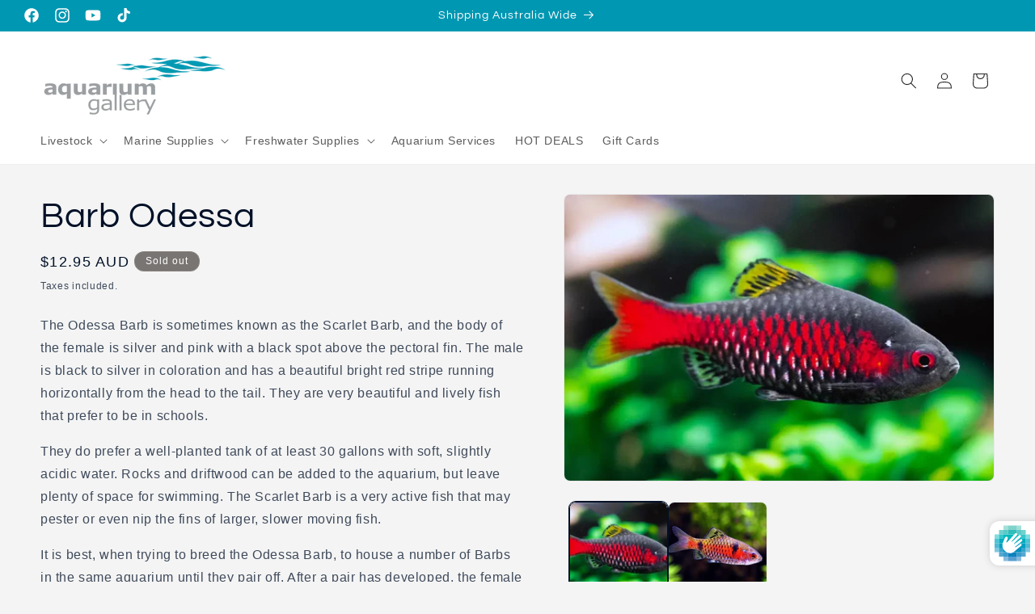

--- FILE ---
content_type: text/html; charset=utf-8
request_url: https://www.aquariumgallery.com.au/products/odessa-barb
body_size: 44281
content:
<!doctype html>
<html class="js" lang="en">
  <head>
    <meta charset="utf-8">
    <meta http-equiv="X-UA-Compatible" content="IE=edge">
    <meta name="viewport" content="width=device-width,initial-scale=1">
    <meta name="theme-color" content="">
    <link rel="canonical" href="https://www.aquariumgallery.com.au/products/odessa-barb"><link rel="preconnect" href="https://fonts.shopifycdn.com" crossorigin><title>
      Barb Odessa
 &ndash; Aquarium Gallery </title>

    
      <meta name="description" content="The Odessa Barb is sometimes known as the Scarlet Barb, and the body of the female is silver and pink with a black spot above the pectoral fin. The male is black to silver in coloration and has a beautiful bright red stripe running horizontally from the head to the tail. They are very beautiful and lively fish that pre">
    

    

<meta property="og:site_name" content="Aquarium Gallery ">
<meta property="og:url" content="https://www.aquariumgallery.com.au/products/odessa-barb">
<meta property="og:title" content="Barb Odessa">
<meta property="og:type" content="product">
<meta property="og:description" content="The Odessa Barb is sometimes known as the Scarlet Barb, and the body of the female is silver and pink with a black spot above the pectoral fin. The male is black to silver in coloration and has a beautiful bright red stripe running horizontally from the head to the tail. They are very beautiful and lively fish that pre"><meta property="og:image" content="http://www.aquariumgallery.com.au/cdn/shop/files/odessa-barb1.webp?v=1698118865">
  <meta property="og:image:secure_url" content="https://www.aquariumgallery.com.au/cdn/shop/files/odessa-barb1.webp?v=1698118865">
  <meta property="og:image:width" content="1200">
  <meta property="og:image:height" content="800"><meta property="og:price:amount" content="12.95">
  <meta property="og:price:currency" content="AUD"><meta name="twitter:card" content="summary_large_image">
<meta name="twitter:title" content="Barb Odessa">
<meta name="twitter:description" content="The Odessa Barb is sometimes known as the Scarlet Barb, and the body of the female is silver and pink with a black spot above the pectoral fin. The male is black to silver in coloration and has a beautiful bright red stripe running horizontally from the head to the tail. They are very beautiful and lively fish that pre">


    <script src="//www.aquariumgallery.com.au/cdn/shop/t/26/assets/constants.js?v=132983761750457495441719388762" defer="defer"></script>
    <script src="//www.aquariumgallery.com.au/cdn/shop/t/26/assets/pubsub.js?v=158357773527763999511719388762" defer="defer"></script>
    <script src="//www.aquariumgallery.com.au/cdn/shop/t/26/assets/global.js?v=88558128918567037191719388762" defer="defer"></script><script src="//www.aquariumgallery.com.au/cdn/shop/t/26/assets/animations.js?v=88693664871331136111719388761" defer="defer"></script><script>window.performance && window.performance.mark && window.performance.mark('shopify.content_for_header.start');</script><meta id="shopify-digital-wallet" name="shopify-digital-wallet" content="/4915593/digital_wallets/dialog">
<meta name="shopify-checkout-api-token" content="f7790b7b38de200411caa9e93f1b907c">
<meta id="in-context-paypal-metadata" data-shop-id="4915593" data-venmo-supported="false" data-environment="production" data-locale="en_US" data-paypal-v4="true" data-currency="AUD">
<link rel="alternate" type="application/json+oembed" href="https://www.aquariumgallery.com.au/products/odessa-barb.oembed">
<script async="async" src="/checkouts/internal/preloads.js?locale=en-AU"></script>
<link rel="preconnect" href="https://shop.app" crossorigin="anonymous">
<script async="async" src="https://shop.app/checkouts/internal/preloads.js?locale=en-AU&shop_id=4915593" crossorigin="anonymous"></script>
<script id="apple-pay-shop-capabilities" type="application/json">{"shopId":4915593,"countryCode":"AU","currencyCode":"AUD","merchantCapabilities":["supports3DS"],"merchantId":"gid:\/\/shopify\/Shop\/4915593","merchantName":"Aquarium Gallery ","requiredBillingContactFields":["postalAddress","email","phone"],"requiredShippingContactFields":["postalAddress","email","phone"],"shippingType":"shipping","supportedNetworks":["visa","masterCard","amex","jcb"],"total":{"type":"pending","label":"Aquarium Gallery ","amount":"1.00"},"shopifyPaymentsEnabled":true,"supportsSubscriptions":true}</script>
<script id="shopify-features" type="application/json">{"accessToken":"f7790b7b38de200411caa9e93f1b907c","betas":["rich-media-storefront-analytics"],"domain":"www.aquariumgallery.com.au","predictiveSearch":true,"shopId":4915593,"locale":"en"}</script>
<script>var Shopify = Shopify || {};
Shopify.shop = "aquariumgallery.myshopify.com";
Shopify.locale = "en";
Shopify.currency = {"active":"AUD","rate":"1.0"};
Shopify.country = "AU";
Shopify.theme = {"name":"Trade","id":142037451006,"schema_name":"Trade","schema_version":"15.0.0","theme_store_id":2699,"role":"main"};
Shopify.theme.handle = "null";
Shopify.theme.style = {"id":null,"handle":null};
Shopify.cdnHost = "www.aquariumgallery.com.au/cdn";
Shopify.routes = Shopify.routes || {};
Shopify.routes.root = "/";</script>
<script type="module">!function(o){(o.Shopify=o.Shopify||{}).modules=!0}(window);</script>
<script>!function(o){function n(){var o=[];function n(){o.push(Array.prototype.slice.apply(arguments))}return n.q=o,n}var t=o.Shopify=o.Shopify||{};t.loadFeatures=n(),t.autoloadFeatures=n()}(window);</script>
<script>
  window.ShopifyPay = window.ShopifyPay || {};
  window.ShopifyPay.apiHost = "shop.app\/pay";
  window.ShopifyPay.redirectState = null;
</script>
<script id="shop-js-analytics" type="application/json">{"pageType":"product"}</script>
<script defer="defer" async type="module" src="//www.aquariumgallery.com.au/cdn/shopifycloud/shop-js/modules/v2/client.init-shop-cart-sync_BT-GjEfc.en.esm.js"></script>
<script defer="defer" async type="module" src="//www.aquariumgallery.com.au/cdn/shopifycloud/shop-js/modules/v2/chunk.common_D58fp_Oc.esm.js"></script>
<script defer="defer" async type="module" src="//www.aquariumgallery.com.au/cdn/shopifycloud/shop-js/modules/v2/chunk.modal_xMitdFEc.esm.js"></script>
<script type="module">
  await import("//www.aquariumgallery.com.au/cdn/shopifycloud/shop-js/modules/v2/client.init-shop-cart-sync_BT-GjEfc.en.esm.js");
await import("//www.aquariumgallery.com.au/cdn/shopifycloud/shop-js/modules/v2/chunk.common_D58fp_Oc.esm.js");
await import("//www.aquariumgallery.com.au/cdn/shopifycloud/shop-js/modules/v2/chunk.modal_xMitdFEc.esm.js");

  window.Shopify.SignInWithShop?.initShopCartSync?.({"fedCMEnabled":true,"windoidEnabled":true});

</script>
<script>
  window.Shopify = window.Shopify || {};
  if (!window.Shopify.featureAssets) window.Shopify.featureAssets = {};
  window.Shopify.featureAssets['shop-js'] = {"shop-cart-sync":["modules/v2/client.shop-cart-sync_DZOKe7Ll.en.esm.js","modules/v2/chunk.common_D58fp_Oc.esm.js","modules/v2/chunk.modal_xMitdFEc.esm.js"],"init-fed-cm":["modules/v2/client.init-fed-cm_B6oLuCjv.en.esm.js","modules/v2/chunk.common_D58fp_Oc.esm.js","modules/v2/chunk.modal_xMitdFEc.esm.js"],"shop-cash-offers":["modules/v2/client.shop-cash-offers_D2sdYoxE.en.esm.js","modules/v2/chunk.common_D58fp_Oc.esm.js","modules/v2/chunk.modal_xMitdFEc.esm.js"],"shop-login-button":["modules/v2/client.shop-login-button_QeVjl5Y3.en.esm.js","modules/v2/chunk.common_D58fp_Oc.esm.js","modules/v2/chunk.modal_xMitdFEc.esm.js"],"pay-button":["modules/v2/client.pay-button_DXTOsIq6.en.esm.js","modules/v2/chunk.common_D58fp_Oc.esm.js","modules/v2/chunk.modal_xMitdFEc.esm.js"],"shop-button":["modules/v2/client.shop-button_DQZHx9pm.en.esm.js","modules/v2/chunk.common_D58fp_Oc.esm.js","modules/v2/chunk.modal_xMitdFEc.esm.js"],"avatar":["modules/v2/client.avatar_BTnouDA3.en.esm.js"],"init-windoid":["modules/v2/client.init-windoid_CR1B-cfM.en.esm.js","modules/v2/chunk.common_D58fp_Oc.esm.js","modules/v2/chunk.modal_xMitdFEc.esm.js"],"init-shop-for-new-customer-accounts":["modules/v2/client.init-shop-for-new-customer-accounts_C_vY_xzh.en.esm.js","modules/v2/client.shop-login-button_QeVjl5Y3.en.esm.js","modules/v2/chunk.common_D58fp_Oc.esm.js","modules/v2/chunk.modal_xMitdFEc.esm.js"],"init-shop-email-lookup-coordinator":["modules/v2/client.init-shop-email-lookup-coordinator_BI7n9ZSv.en.esm.js","modules/v2/chunk.common_D58fp_Oc.esm.js","modules/v2/chunk.modal_xMitdFEc.esm.js"],"init-shop-cart-sync":["modules/v2/client.init-shop-cart-sync_BT-GjEfc.en.esm.js","modules/v2/chunk.common_D58fp_Oc.esm.js","modules/v2/chunk.modal_xMitdFEc.esm.js"],"shop-toast-manager":["modules/v2/client.shop-toast-manager_DiYdP3xc.en.esm.js","modules/v2/chunk.common_D58fp_Oc.esm.js","modules/v2/chunk.modal_xMitdFEc.esm.js"],"init-customer-accounts":["modules/v2/client.init-customer-accounts_D9ZNqS-Q.en.esm.js","modules/v2/client.shop-login-button_QeVjl5Y3.en.esm.js","modules/v2/chunk.common_D58fp_Oc.esm.js","modules/v2/chunk.modal_xMitdFEc.esm.js"],"init-customer-accounts-sign-up":["modules/v2/client.init-customer-accounts-sign-up_iGw4briv.en.esm.js","modules/v2/client.shop-login-button_QeVjl5Y3.en.esm.js","modules/v2/chunk.common_D58fp_Oc.esm.js","modules/v2/chunk.modal_xMitdFEc.esm.js"],"shop-follow-button":["modules/v2/client.shop-follow-button_CqMgW2wH.en.esm.js","modules/v2/chunk.common_D58fp_Oc.esm.js","modules/v2/chunk.modal_xMitdFEc.esm.js"],"checkout-modal":["modules/v2/client.checkout-modal_xHeaAweL.en.esm.js","modules/v2/chunk.common_D58fp_Oc.esm.js","modules/v2/chunk.modal_xMitdFEc.esm.js"],"shop-login":["modules/v2/client.shop-login_D91U-Q7h.en.esm.js","modules/v2/chunk.common_D58fp_Oc.esm.js","modules/v2/chunk.modal_xMitdFEc.esm.js"],"lead-capture":["modules/v2/client.lead-capture_BJmE1dJe.en.esm.js","modules/v2/chunk.common_D58fp_Oc.esm.js","modules/v2/chunk.modal_xMitdFEc.esm.js"],"payment-terms":["modules/v2/client.payment-terms_Ci9AEqFq.en.esm.js","modules/v2/chunk.common_D58fp_Oc.esm.js","modules/v2/chunk.modal_xMitdFEc.esm.js"]};
</script>
<script>(function() {
  var isLoaded = false;
  function asyncLoad() {
    if (isLoaded) return;
    isLoaded = true;
    var urls = ["https:\/\/cdn.shopify.com\/s\/files\/1\/0491\/5593\/t\/18\/assets\/globo.menu.init.js?v=1608010832\u0026shop=aquariumgallery.myshopify.com","https:\/\/cdn.parcelifyapp.com\/parcelify-components\/v1\/latest\/shopify_bundle.min.js?shop=aquariumgallery.myshopify.com","https:\/\/assets1.adroll.com\/shopify\/latest\/j\/shopify_rolling_bootstrap_v2.js?adroll_adv_id=ALMBPA4MURCMRPLPH3OTSA\u0026adroll_pix_id=JQRTCMLFN5CSBPYSF3S4KT\u0026shop=aquariumgallery.myshopify.com"];
    for (var i = 0; i < urls.length; i++) {
      var s = document.createElement('script');
      s.type = 'text/javascript';
      s.async = true;
      s.src = urls[i];
      var x = document.getElementsByTagName('script')[0];
      x.parentNode.insertBefore(s, x);
    }
  };
  if(window.attachEvent) {
    window.attachEvent('onload', asyncLoad);
  } else {
    window.addEventListener('load', asyncLoad, false);
  }
})();</script>
<script id="__st">var __st={"a":4915593,"offset":28800,"reqid":"bf60512f-5500-4824-851f-dc3d411c851e-1769290745","pageurl":"www.aquariumgallery.com.au\/products\/odessa-barb","u":"facb0f24e06a","p":"product","rtyp":"product","rid":448869811};</script>
<script>window.ShopifyPaypalV4VisibilityTracking = true;</script>
<script id="captcha-bootstrap">!function(){'use strict';const t='contact',e='account',n='new_comment',o=[[t,t],['blogs',n],['comments',n],[t,'customer']],c=[[e,'customer_login'],[e,'guest_login'],[e,'recover_customer_password'],[e,'create_customer']],r=t=>t.map((([t,e])=>`form[action*='/${t}']:not([data-nocaptcha='true']) input[name='form_type'][value='${e}']`)).join(','),a=t=>()=>t?[...document.querySelectorAll(t)].map((t=>t.form)):[];function s(){const t=[...o],e=r(t);return a(e)}const i='password',u='form_key',d=['recaptcha-v3-token','g-recaptcha-response','h-captcha-response',i],f=()=>{try{return window.sessionStorage}catch{return}},m='__shopify_v',_=t=>t.elements[u];function p(t,e,n=!1){try{const o=window.sessionStorage,c=JSON.parse(o.getItem(e)),{data:r}=function(t){const{data:e,action:n}=t;return t[m]||n?{data:e,action:n}:{data:t,action:n}}(c);for(const[e,n]of Object.entries(r))t.elements[e]&&(t.elements[e].value=n);n&&o.removeItem(e)}catch(o){console.error('form repopulation failed',{error:o})}}const l='form_type',E='cptcha';function T(t){t.dataset[E]=!0}const w=window,h=w.document,L='Shopify',v='ce_forms',y='captcha';let A=!1;((t,e)=>{const n=(g='f06e6c50-85a8-45c8-87d0-21a2b65856fe',I='https://cdn.shopify.com/shopifycloud/storefront-forms-hcaptcha/ce_storefront_forms_captcha_hcaptcha.v1.5.2.iife.js',D={infoText:'Protected by hCaptcha',privacyText:'Privacy',termsText:'Terms'},(t,e,n)=>{const o=w[L][v],c=o.bindForm;if(c)return c(t,g,e,D).then(n);var r;o.q.push([[t,g,e,D],n]),r=I,A||(h.body.append(Object.assign(h.createElement('script'),{id:'captcha-provider',async:!0,src:r})),A=!0)});var g,I,D;w[L]=w[L]||{},w[L][v]=w[L][v]||{},w[L][v].q=[],w[L][y]=w[L][y]||{},w[L][y].protect=function(t,e){n(t,void 0,e),T(t)},Object.freeze(w[L][y]),function(t,e,n,w,h,L){const[v,y,A,g]=function(t,e,n){const i=e?o:[],u=t?c:[],d=[...i,...u],f=r(d),m=r(i),_=r(d.filter((([t,e])=>n.includes(e))));return[a(f),a(m),a(_),s()]}(w,h,L),I=t=>{const e=t.target;return e instanceof HTMLFormElement?e:e&&e.form},D=t=>v().includes(t);t.addEventListener('submit',(t=>{const e=I(t);if(!e)return;const n=D(e)&&!e.dataset.hcaptchaBound&&!e.dataset.recaptchaBound,o=_(e),c=g().includes(e)&&(!o||!o.value);(n||c)&&t.preventDefault(),c&&!n&&(function(t){try{if(!f())return;!function(t){const e=f();if(!e)return;const n=_(t);if(!n)return;const o=n.value;o&&e.removeItem(o)}(t);const e=Array.from(Array(32),(()=>Math.random().toString(36)[2])).join('');!function(t,e){_(t)||t.append(Object.assign(document.createElement('input'),{type:'hidden',name:u})),t.elements[u].value=e}(t,e),function(t,e){const n=f();if(!n)return;const o=[...t.querySelectorAll(`input[type='${i}']`)].map((({name:t})=>t)),c=[...d,...o],r={};for(const[a,s]of new FormData(t).entries())c.includes(a)||(r[a]=s);n.setItem(e,JSON.stringify({[m]:1,action:t.action,data:r}))}(t,e)}catch(e){console.error('failed to persist form',e)}}(e),e.submit())}));const S=(t,e)=>{t&&!t.dataset[E]&&(n(t,e.some((e=>e===t))),T(t))};for(const o of['focusin','change'])t.addEventListener(o,(t=>{const e=I(t);D(e)&&S(e,y())}));const B=e.get('form_key'),M=e.get(l),P=B&&M;t.addEventListener('DOMContentLoaded',(()=>{const t=y();if(P)for(const e of t)e.elements[l].value===M&&p(e,B);[...new Set([...A(),...v().filter((t=>'true'===t.dataset.shopifyCaptcha))])].forEach((e=>S(e,t)))}))}(h,new URLSearchParams(w.location.search),n,t,e,['guest_login'])})(!0,!0)}();</script>
<script integrity="sha256-4kQ18oKyAcykRKYeNunJcIwy7WH5gtpwJnB7kiuLZ1E=" data-source-attribution="shopify.loadfeatures" defer="defer" src="//www.aquariumgallery.com.au/cdn/shopifycloud/storefront/assets/storefront/load_feature-a0a9edcb.js" crossorigin="anonymous"></script>
<script crossorigin="anonymous" defer="defer" src="//www.aquariumgallery.com.au/cdn/shopifycloud/storefront/assets/shopify_pay/storefront-65b4c6d7.js?v=20250812"></script>
<script data-source-attribution="shopify.dynamic_checkout.dynamic.init">var Shopify=Shopify||{};Shopify.PaymentButton=Shopify.PaymentButton||{isStorefrontPortableWallets:!0,init:function(){window.Shopify.PaymentButton.init=function(){};var t=document.createElement("script");t.src="https://www.aquariumgallery.com.au/cdn/shopifycloud/portable-wallets/latest/portable-wallets.en.js",t.type="module",document.head.appendChild(t)}};
</script>
<script data-source-attribution="shopify.dynamic_checkout.buyer_consent">
  function portableWalletsHideBuyerConsent(e){var t=document.getElementById("shopify-buyer-consent"),n=document.getElementById("shopify-subscription-policy-button");t&&n&&(t.classList.add("hidden"),t.setAttribute("aria-hidden","true"),n.removeEventListener("click",e))}function portableWalletsShowBuyerConsent(e){var t=document.getElementById("shopify-buyer-consent"),n=document.getElementById("shopify-subscription-policy-button");t&&n&&(t.classList.remove("hidden"),t.removeAttribute("aria-hidden"),n.addEventListener("click",e))}window.Shopify?.PaymentButton&&(window.Shopify.PaymentButton.hideBuyerConsent=portableWalletsHideBuyerConsent,window.Shopify.PaymentButton.showBuyerConsent=portableWalletsShowBuyerConsent);
</script>
<script data-source-attribution="shopify.dynamic_checkout.cart.bootstrap">document.addEventListener("DOMContentLoaded",(function(){function t(){return document.querySelector("shopify-accelerated-checkout-cart, shopify-accelerated-checkout")}if(t())Shopify.PaymentButton.init();else{new MutationObserver((function(e,n){t()&&(Shopify.PaymentButton.init(),n.disconnect())})).observe(document.body,{childList:!0,subtree:!0})}}));
</script>
<link id="shopify-accelerated-checkout-styles" rel="stylesheet" media="screen" href="https://www.aquariumgallery.com.au/cdn/shopifycloud/portable-wallets/latest/accelerated-checkout-backwards-compat.css" crossorigin="anonymous">
<style id="shopify-accelerated-checkout-cart">
        #shopify-buyer-consent {
  margin-top: 1em;
  display: inline-block;
  width: 100%;
}

#shopify-buyer-consent.hidden {
  display: none;
}

#shopify-subscription-policy-button {
  background: none;
  border: none;
  padding: 0;
  text-decoration: underline;
  font-size: inherit;
  cursor: pointer;
}

#shopify-subscription-policy-button::before {
  box-shadow: none;
}

      </style>
<script id="sections-script" data-sections="header" defer="defer" src="//www.aquariumgallery.com.au/cdn/shop/t/26/compiled_assets/scripts.js?v=11011"></script>
<script>window.performance && window.performance.mark && window.performance.mark('shopify.content_for_header.end');</script>


    <style data-shopify>
      
      
      
      
      @font-face {
  font-family: Questrial;
  font-weight: 400;
  font-style: normal;
  font-display: swap;
  src: url("//www.aquariumgallery.com.au/cdn/fonts/questrial/questrial_n4.66abac5d8209a647b4bf8089b0451928ef144c07.woff2") format("woff2"),
       url("//www.aquariumgallery.com.au/cdn/fonts/questrial/questrial_n4.e86c53e77682db9bf4b0ee2dd71f214dc16adda4.woff") format("woff");
}


      
        :root,
        .color-scheme-1 {
          --color-background: 244,244,244;
        
          --gradient-background: #f4f4f4;
        

        

        --color-foreground: 0,17,40;
        --color-background-contrast: 180,180,180;
        --color-shadow: 0,17,40;
        --color-button: 12,192,223;
        --color-button-text: 253,253,253;
        --color-secondary-button: 244,244,244;
        --color-secondary-button-text: 0,17,40;
        --color-link: 0,17,40;
        --color-badge-foreground: 0,17,40;
        --color-badge-background: 244,244,244;
        --color-badge-border: 0,17,40;
        --payment-terms-background-color: rgb(244 244 244);
      }
      
        
        .color-scheme-2 {
          --color-background: 255,255,255;
        
          --gradient-background: #ffffff;
        

        

        --color-foreground: 38,38,38;
        --color-background-contrast: 191,191,191;
        --color-shadow: 0,17,40;
        --color-button: 121,112,104;
        --color-button-text: 255,255,255;
        --color-secondary-button: 255,255,255;
        --color-secondary-button-text: 121,117,114;
        --color-link: 121,117,114;
        --color-badge-foreground: 38,38,38;
        --color-badge-background: 255,255,255;
        --color-badge-border: 38,38,38;
        --payment-terms-background-color: rgb(255 255 255);
      }
      
        
        .color-scheme-3 {
          --color-background: 121,117,114;
        
          --gradient-background: #797572;
        

        

        --color-foreground: 255,255,255;
        --color-background-contrast: 55,54,52;
        --color-shadow: 0,17,40;
        --color-button: 253,253,253;
        --color-button-text: 38,38,38;
        --color-secondary-button: 121,117,114;
        --color-secondary-button-text: 84,72,60;
        --color-link: 84,72,60;
        --color-badge-foreground: 255,255,255;
        --color-badge-background: 121,117,114;
        --color-badge-border: 255,255,255;
        --payment-terms-background-color: rgb(121 117 114);
      }
      
        
        .color-scheme-4 {
          --color-background: 28,34,40;
        
          --gradient-background: #1c2228;
        

        

        --color-foreground: 255,255,255;
        --color-background-contrast: 39,47,55;
        --color-shadow: 0,17,40;
        --color-button: 255,255,255;
        --color-button-text: 0,17,40;
        --color-secondary-button: 28,34,40;
        --color-secondary-button-text: 255,255,255;
        --color-link: 255,255,255;
        --color-badge-foreground: 255,255,255;
        --color-badge-background: 28,34,40;
        --color-badge-border: 255,255,255;
        --payment-terms-background-color: rgb(28 34 40);
      }
      
        
        .color-scheme-5 {
          --color-background: 0,151,178;
        
          --gradient-background: #0097b2;
        

        

        --color-foreground: 255,255,255;
        --color-background-contrast: 0,43,50;
        --color-shadow: 0,17,40;
        --color-button: 253,253,253;
        --color-button-text: 38,38,38;
        --color-secondary-button: 0,151,178;
        --color-secondary-button-text: 255,255,255;
        --color-link: 255,255,255;
        --color-badge-foreground: 255,255,255;
        --color-badge-background: 0,151,178;
        --color-badge-border: 255,255,255;
        --payment-terms-background-color: rgb(0 151 178);
      }
      
        
        .color-scheme-51062db6-f2fb-41b5-b0ff-8dff45f31e49 {
          --color-background: 244,244,244;
        
          --gradient-background: #f4f4f4;
        

        

        --color-foreground: 43,44,45;
        --color-background-contrast: 180,180,180;
        --color-shadow: 0,17,40;
        --color-button: 183,172,162;
        --color-button-text: 38,38,38;
        --color-secondary-button: 244,244,244;
        --color-secondary-button-text: 0,17,40;
        --color-link: 0,17,40;
        --color-badge-foreground: 43,44,45;
        --color-badge-background: 244,244,244;
        --color-badge-border: 43,44,45;
        --payment-terms-background-color: rgb(244 244 244);
      }
      
        
        .color-scheme-45f2cee1-afb1-47b4-a9a2-418c586d9a9a {
          --color-background: 12,192,223;
        
          --gradient-background: #0cc0df;
        

        

        --color-foreground: 253,253,253;
        --color-background-contrast: 5,88,102;
        --color-shadow: 253,253,253;
        --color-button: 253,253,253;
        --color-button-text: 253,253,253;
        --color-secondary-button: 12,192,223;
        --color-secondary-button-text: 253,253,253;
        --color-link: 253,253,253;
        --color-badge-foreground: 253,253,253;
        --color-badge-background: 12,192,223;
        --color-badge-border: 253,253,253;
        --payment-terms-background-color: rgb(12 192 223);
      }
      
        
        .color-scheme-081faac0-37b6-401b-83e7-9ee676a501d0 {
          --color-background: 159,156,156;
        
          --gradient-background: #9f9c9c;
        

        

        --color-foreground: 253,253,253;
        --color-background-contrast: 95,92,92;
        --color-shadow: 0,17,40;
        --color-button: 183,172,162;
        --color-button-text: 38,38,38;
        --color-secondary-button: 159,156,156;
        --color-secondary-button-text: 0,17,40;
        --color-link: 0,17,40;
        --color-badge-foreground: 253,253,253;
        --color-badge-background: 159,156,156;
        --color-badge-border: 253,253,253;
        --payment-terms-background-color: rgb(159 156 156);
      }
      
        
        .color-scheme-df19fb8f-37e4-4d4e-9055-c1dbb3c62ed6 {
          --color-background: 255,255,255;
        
          --gradient-background: #ffffff;
        

        

        --color-foreground: 255,0,0;
        --color-background-contrast: 191,191,191;
        --color-shadow: 0,17,40;
        --color-button: 183,172,162;
        --color-button-text: 38,38,38;
        --color-secondary-button: 255,255,255;
        --color-secondary-button-text: 0,17,40;
        --color-link: 0,17,40;
        --color-badge-foreground: 255,0,0;
        --color-badge-background: 255,255,255;
        --color-badge-border: 255,0,0;
        --payment-terms-background-color: rgb(255 255 255);
      }
      

      body, .color-scheme-1, .color-scheme-2, .color-scheme-3, .color-scheme-4, .color-scheme-5, .color-scheme-51062db6-f2fb-41b5-b0ff-8dff45f31e49, .color-scheme-45f2cee1-afb1-47b4-a9a2-418c586d9a9a, .color-scheme-081faac0-37b6-401b-83e7-9ee676a501d0, .color-scheme-df19fb8f-37e4-4d4e-9055-c1dbb3c62ed6 {
        color: rgba(var(--color-foreground), 0.75);
        background-color: rgb(var(--color-background));
      }

      :root {
        --font-body-family: "system_ui", -apple-system, 'Segoe UI', Roboto, 'Helvetica Neue', 'Noto Sans', 'Liberation Sans', Arial, sans-serif, 'Apple Color Emoji', 'Segoe UI Emoji', 'Segoe UI Symbol', 'Noto Color Emoji';
        --font-body-style: normal;
        --font-body-weight: 400;
        --font-body-weight-bold: 700;

        --font-heading-family: Questrial, sans-serif;
        --font-heading-style: normal;
        --font-heading-weight: 400;

        --font-body-scale: 1.0;
        --font-heading-scale: 1.1;

        --media-padding: px;
        --media-border-opacity: 0.05;
        --media-border-width: 1px;
        --media-radius: 8px;
        --media-shadow-opacity: 0.0;
        --media-shadow-horizontal-offset: 0px;
        --media-shadow-vertical-offset: 4px;
        --media-shadow-blur-radius: 5px;
        --media-shadow-visible: 0;

        --page-width: 130rem;
        --page-width-margin: 0rem;

        --product-card-image-padding: 1.2rem;
        --product-card-corner-radius: 0.8rem;
        --product-card-text-alignment: left;
        --product-card-border-width: 0.0rem;
        --product-card-border-opacity: 0.1;
        --product-card-shadow-opacity: 0.0;
        --product-card-shadow-visible: 0;
        --product-card-shadow-horizontal-offset: 0.0rem;
        --product-card-shadow-vertical-offset: 0.4rem;
        --product-card-shadow-blur-radius: 0.5rem;

        --collection-card-image-padding: 0.0rem;
        --collection-card-corner-radius: 0.8rem;
        --collection-card-text-alignment: left;
        --collection-card-border-width: 0.0rem;
        --collection-card-border-opacity: 0.1;
        --collection-card-shadow-opacity: 0.0;
        --collection-card-shadow-visible: 0;
        --collection-card-shadow-horizontal-offset: 0.0rem;
        --collection-card-shadow-vertical-offset: 0.4rem;
        --collection-card-shadow-blur-radius: 0.5rem;

        --blog-card-image-padding: 0.0rem;
        --blog-card-corner-radius: 0.8rem;
        --blog-card-text-alignment: left;
        --blog-card-border-width: 0.0rem;
        --blog-card-border-opacity: 0.1;
        --blog-card-shadow-opacity: 0.0;
        --blog-card-shadow-visible: 0;
        --blog-card-shadow-horizontal-offset: 0.0rem;
        --blog-card-shadow-vertical-offset: 0.4rem;
        --blog-card-shadow-blur-radius: 0.5rem;

        --badge-corner-radius: 4.0rem;

        --popup-border-width: 1px;
        --popup-border-opacity: 0.1;
        --popup-corner-radius: 8px;
        --popup-shadow-opacity: 0.05;
        --popup-shadow-horizontal-offset: 0px;
        --popup-shadow-vertical-offset: 4px;
        --popup-shadow-blur-radius: 5px;

        --drawer-border-width: 1px;
        --drawer-border-opacity: 0.1;
        --drawer-shadow-opacity: 0.0;
        --drawer-shadow-horizontal-offset: 0px;
        --drawer-shadow-vertical-offset: 4px;
        --drawer-shadow-blur-radius: 5px;

        --spacing-sections-desktop: 0px;
        --spacing-sections-mobile: 0px;

        --grid-desktop-vertical-spacing: 12px;
        --grid-desktop-horizontal-spacing: 4px;
        --grid-mobile-vertical-spacing: 6px;
        --grid-mobile-horizontal-spacing: 2px;

        --text-boxes-border-opacity: 0.1;
        --text-boxes-border-width: 0px;
        --text-boxes-radius: 8px;
        --text-boxes-shadow-opacity: 0.0;
        --text-boxes-shadow-visible: 0;
        --text-boxes-shadow-horizontal-offset: 0px;
        --text-boxes-shadow-vertical-offset: 4px;
        --text-boxes-shadow-blur-radius: 5px;

        --buttons-radius: 6px;
        --buttons-radius-outset: 7px;
        --buttons-border-width: 1px;
        --buttons-border-opacity: 1.0;
        --buttons-shadow-opacity: 0.0;
        --buttons-shadow-visible: 0;
        --buttons-shadow-horizontal-offset: 0px;
        --buttons-shadow-vertical-offset: 4px;
        --buttons-shadow-blur-radius: 5px;
        --buttons-border-offset: 0.3px;

        --inputs-radius: 6px;
        --inputs-border-width: 1px;
        --inputs-border-opacity: 0.55;
        --inputs-shadow-opacity: 0.0;
        --inputs-shadow-horizontal-offset: 0px;
        --inputs-margin-offset: 0px;
        --inputs-shadow-vertical-offset: 4px;
        --inputs-shadow-blur-radius: 5px;
        --inputs-radius-outset: 7px;

        --variant-pills-radius: 40px;
        --variant-pills-border-width: 1px;
        --variant-pills-border-opacity: 0.55;
        --variant-pills-shadow-opacity: 0.0;
        --variant-pills-shadow-horizontal-offset: 0px;
        --variant-pills-shadow-vertical-offset: 4px;
        --variant-pills-shadow-blur-radius: 5px;
      }

      *,
      *::before,
      *::after {
        box-sizing: inherit;
      }

      html {
        box-sizing: border-box;
        font-size: calc(var(--font-body-scale) * 62.5%);
        height: 100%;
      }

      body {
        display: grid;
        grid-template-rows: auto auto 1fr auto;
        grid-template-columns: 100%;
        min-height: 100%;
        margin: 0;
        font-size: 1.5rem;
        letter-spacing: 0.06rem;
        line-height: calc(1 + 0.8 / var(--font-body-scale));
        font-family: var(--font-body-family);
        font-style: var(--font-body-style);
        font-weight: var(--font-body-weight);
      }

      @media screen and (min-width: 750px) {
        body {
          font-size: 1.6rem;
        }
      }
    </style>

    <link href="//www.aquariumgallery.com.au/cdn/shop/t/26/assets/base.css?v=144968985024194912401719388761" rel="stylesheet" type="text/css" media="all" />

      <link rel="preload" as="font" href="//www.aquariumgallery.com.au/cdn/fonts/questrial/questrial_n4.66abac5d8209a647b4bf8089b0451928ef144c07.woff2" type="font/woff2" crossorigin>
      
<link
        rel="stylesheet"
        href="//www.aquariumgallery.com.au/cdn/shop/t/26/assets/component-predictive-search.css?v=118923337488134913561719388762"
        media="print"
        onload="this.media='all'"
      ><script>
      if (Shopify.designMode) {
        document.documentElement.classList.add('shopify-design-mode');
      }
    </script>
  <!-- BEGIN app block: shopify://apps/adroll-advertising-marketing/blocks/adroll-pixel/c60853ed-1adb-4359-83ae-4ed43ed0b559 -->
  <!-- AdRoll Customer: not found -->



  
  
  <!-- AdRoll Advertisable: ALMBPA4MURCMRPLPH3OTSA -->
  <!-- AdRoll Pixel: JQRTCMLFN5CSBPYSF3S4KT -->
  <script async src="https://assets1.adroll.com/shopify/latest/j/shopify_rolling_bootstrap_v2.js?adroll_adv_id=ALMBPA4MURCMRPLPH3OTSA&adroll_pix_id=JQRTCMLFN5CSBPYSF3S4KT"></script>



<!-- END app block --><!-- BEGIN app block: shopify://apps/globo-mega-menu/blocks/app-embed/7a00835e-fe40-45a5-a615-2eb4ab697b58 -->
<link href="//cdn.shopify.com/extensions/019be4fb-bfc8-74a5-a8d9-c694285f11c2/menufrontend-305/assets/main-navigation-styles.min.css" rel="stylesheet" type="text/css" media="all" />
<link href="//cdn.shopify.com/extensions/019be4fb-bfc8-74a5-a8d9-c694285f11c2/menufrontend-305/assets/theme-styles.min.css" rel="stylesheet" type="text/css" media="all" />
<script type="text/javascript" hs-ignore data-cookieconsent="ignore" data-ccm-injected>
document.getElementsByTagName('html')[0].classList.add('globo-menu-loading');
window.GloboMenuConfig = window.GloboMenuConfig || {}
window.GloboMenuConfig.curLocale = "en";
window.GloboMenuConfig.shop = "aquariumgallery.myshopify.com";
window.GloboMenuConfig.GloboMenuLocale = "en";
window.GloboMenuConfig.locale = "en";
window.menuRootUrl = "";
window.GloboMenuCustomer = false;
window.GloboMenuAssetsUrl = 'https://cdn.shopify.com/extensions/019be4fb-bfc8-74a5-a8d9-c694285f11c2/menufrontend-305/assets/';
window.GloboMenuFilesUrl = '//www.aquariumgallery.com.au/cdn/shop/files/';
window.GloboMenuLinklists = {"main-menu": [{'url' :"\/", 'title': "Home"},{'url' :"\/", 'title': "\u003ca class=\"fb-navigation\" href=\"https:\/\/www.facebook.com\/AquariumGalleryPerth\" target=\"_blank\"\u003eFace Book\u003c\/a\u003e"},{'url' :"\/pages\/about-us", 'title': "About us"},{'url' :"\/pages\/contact-us", 'title': "Contact us"},{'url' :"\/pages\/shipping-information", 'title': "Shipping Information"},{'url' :"\/pages\/returns-exchange", 'title': "Returns \u0026 Exchange"},{'url' :"\/pages\/privacy-policy", 'title': "Privacy Policy"},{'url' :"\/blogs\/news", 'title': "Blog"},{'url' :"\/pages\/helpful-tips", 'title': "Helpful Tips"}],"footer": [{'url' :"\/pages\/contact-us", 'title': "Contact us"},{'url' :"\/pages\/shipping-information", 'title': "Shipping information"},{'url' :"\/pages\/returns-exchange", 'title': "Returns \u0026 exchange"},{'url' :"\/pages\/privacy-policy", 'title': "Privacy policy"},{'url' :"\/", 'title': "FAQ"},{'url' :"\/blogs\/news", 'title': "Blog"},{'url' :"\/policies\/terms-of-service", 'title': "Terms of Service"},{'url' :"\/policies\/refund-policy", 'title': "Refund policy"}],"ro-di": [{'url' :"\/collections\/reverse-osmosis-filters", 'title': "Reverse Osmosis Filters"}],"fragging-supplies": [{'url' :"\/collections\/fragging-tools-glue", 'title': "Fragging Tools \u0026 Glue"}],"filter-media": [{'url' :"\/collections\/biological-filtration-media", 'title': "Biological Media"}],"pumps-powerheads-plumbing": [{'url' :"\/collections\/plumbing", 'title': "Plumbing"}],"sand-rock": [{'url' :"\/collections\/sand", 'title': "Sand"}],"filters-pumps-media": [{'url' :"\/collections\/biological-filtration-media", 'title': "Biological Filtration Media"}],"substrates-gravels-sands": [{'url' :"\/collections\/substrates", 'title': "Substrates"}],"co2-systems-monitors": [{'url' :"\/collections\/co2-regulators", 'title': "CO2 Regulators \u0026 Accessories"},{'url' :"\/collections\/co2-bottles", 'title': "CO2 Bottles"}],"rock-drift-wood-freshwater": [{'url' :"\/", 'title': "Freshwater"},{'url' :"\/", 'title': "Saltwater"}],"plants-freshwater": [{'url' :"\/collections\/tissue-cultured-plants", 'title': "Tissue Cultured Plants"}],"brands": [{'url' :"\/collections\/neptune", 'title': "Neptune"},{'url' :"\/collections\/tunze", 'title': "Tunze"},{'url' :"\/collections\/eheim", 'title': "Eheim"}],"main-nav-second": [{'url' :"\/", 'title': "Home"}],"second-main-menu": [{'url' :"\/collections\/fish-food", 'title': "Fish Food"}],"filters-pumps-plumbing-filter-media": [{'url' :"\/collections\/plumbing", 'title': "Plumbing"}],"fresh-foods": [{'url' :"\/", 'title': "Frozen \u0026 Dried"},{'url' :"\/", 'title': "Auto Feeders \u0026 Tools"}],"salt-foods": [{'url' :"\/", 'title': "Frozen \u0026 Dried"},{'url' :"\/", 'title': "Auto Feeders \u0026 Tools"}],"sale-items": [{'url' :"\/collections\/sale-items", 'title': "Sale Items"}],"glass-aquarium-cabinets": [{'url' :"\/collections\/aquariums", 'title': "Aquariums"}],"coral-food-dose-pumps-additives": [{'url' :"\/collections\/saltwater-additives", 'title': "Saltwater Additives"}],"spare-parts": [{'url' :"\/collections\/tunze-spare-parts", 'title': "Tunze Spare Parts"}],"footer-menu": [{'url' :"\/", 'title': "\u003ca class=\"fb-navigation\" href=\"https:\/\/www.facebook.com\/AquariumGalleryPerth\" target=\"_blank\"\u003eFaceBook\u003c\/a\u003e"},{'url' :"\/pages\/about-us", 'title': "About us"},{'url' :"\/pages\/contact-us", 'title': "Contact us"},{'url' :"\/pages\/shipping-information", 'title': "Shipping Information"},{'url' :"\/pages\/privacy-policy", 'title': "Privacy policy"},{'url' :"\/pages\/returns-exchange", 'title': "Returns \u0026 Exchange"},{'url' :"\/blogs\/news", 'title': "Blog"},{'url' :"\/pages\/testimonial", 'title': "Testimonials"},{'url' :"\/pages\/helpful-tips", 'title': "Helpful Tips"}],"menu": [{'url' :"\/", 'title': "HOME"},{'url' :"#", 'title': "CATALOGUE"},{'url' :"\/blogs\/news", 'title': "BLOG"},{'url' :"\/pages\/about-us", 'title': "ABOUT"},{'url' :"\/pages\/contact-us", 'title': "CONTACT US"}],"top-header": [{'url' :"\/pages\/https-m-facebook-com-aquariumgalleryperth", 'title': "Facebook "},{'url' :"\/pages\/contact-us", 'title': "Contact us"},{'url' :"\/pages\/shipping-information", 'title': "Shipping Information"},{'url' :"\/pages\/privacy-policy", 'title': "Privacy policy"},{'url' :"\/pages\/returns-exchange", 'title': "Return \u0026 Exchange"},{'url' :"\/pages\/testimonial", 'title': "Testimonials"},{'url' :"\/pages\/helpful-tips", 'title': "Helpful Tips "},{'url' :"\/pages\/custom-aquarium", 'title': "Custom Aquarium"}],"footer-menu1": [{'url' :"\/pages\/https-m-facebook-com-aquariumgalleryperth", 'title': "Facebook"},{'url' :"\/pages\/contact-us", 'title': "Contact us"},{'url' :"\/pages\/shipping-information", 'title': "Shipping Information"},{'url' :"\/pages\/privacy-policy", 'title': "Privacy policy"}],"footer-menu2": [{'url' :"\/pages\/returns-exchange", 'title': "Return \u0026 Exchange"},{'url' :"\/pages\/testimonial", 'title': "Testimonials"},{'url' :"\/pages\/helpful-tips", 'title': "Helpful Tips"}],"footer-menu-3": [{'url' :"\/pages\/custom-aquarium", 'title': "Custom Aquarium"}],"test": [{'url' :"\/", 'title': "Home"},{'url' :"#", 'title': "CATALOGUE "},{'url' :"\/pages\/about-us", 'title': "About Us"},{'url' :"\/pages\/contact-us", 'title': "Contact Us "}],"mega-menu-jt": [{'url' :"\/", 'title': "Home"},{'url' :"#", 'title': "Livestock"},{'url' :"#", 'title': "Equipment"},{'url' :"\/", 'title': "Aquariums"},{'url' :"\/pages\/about-us", 'title': "About Us"},{'url' :"\/pages\/contact-us", 'title': "Contact Us"}],"mega-menu-charter-aquatics": [{'url' :"\/pages\/livestock", 'title': "Livestock"},{'url' :"\/pages\/aquariums", 'title': "Aquariums"},{'url' :"\/pages\/marine-equipment", 'title': "Marine Equipment"},{'url' :"\/pages\/products", 'title': "Marine Products"},{'url' :"\/pages\/freshwater-equipment", 'title': "Freshwater Equipment"},{'url' :"\/pages\/freshwater-products", 'title': "Freshwater Products"},{'url' :"\/collections\/terrarium-goods", 'title': "Terrarium"},{'url' :"\/collections\/sale-items", 'title': "SPECIALS!!!"}],"skimmer": [{'url' :"\/collections\/octo-skimmers", 'title': "Octo Skimmer"}],"reactor": [{'url' :"\/collections\/algae-reactors", 'title': "Algae Reactors"}],"aquarium-services": [{'url' :"\/pages\/aquarium-service", 'title': "Aquarium Service"}],"marine-lighting": [{'url' :"\/collections\/ecotech-lights", 'title': "Ecotech Radion"},{'url' :"\/collections\/reef-factory-lighting", 'title': "Reef Factory "},{'url' :"\/collections\/aqua-illumination-1", 'title': "Aqua Illumination"},{'url' :"\/collections\/kessil-1", 'title': "Kessil"}],"marine-controllers-and-monitors": [{'url' :"\/collections\/neptune", 'title': "Neptune"},{'url' :"\/products\/reeffactory-kh-keeper", 'title': "Reef Factory KH Keeper Plus+"}],"reactors-and-skimmers": [{'url' :"\/collections\/octo-skimmers", 'title': "OCTO Skimmers"},{'url' :"\/products\/great-white-skimmer-dc-plus", 'title': "Great White Skimmer DC PLUS"},{'url' :"\/collections\/algae-reactors", 'title': "Algae Reactors"},{'url' :"\/collections\/media-reactor", 'title': "Media Reactor"}],"wavemakers": [{'url' :"\/collections\/ecotech-wavemakers", 'title': "Ecotech "},{'url' :"\/collections\/aqua-illumination-wavemakers", 'title': "Aqua illumination "},{'url' :"\/collections\/great-white-wavemakers", 'title': "Great White "}],"freshwater-lighting": [{'url' :"\/collections\/chihiros", 'title': "Chihiros"},{'url' :"\/collections\/dymax-light", 'title': "Dymax"},{'url' :"\/collections\/aquael-lights", 'title': "Aquael"},{'url' :"\/collections\/bioscape-lights", 'title': "Bioscape "}],"freshwater-filtration": [{'url' :"\/collections\/eheim-filtration", 'title': "Eheim "},{'url' :"\/collections\/oase-filtration", 'title': "Oase "},{'url' :"\/collections\/aquael-filtration", 'title': "Aquael "},{'url' :"\/collections\/aqua-one-filtration", 'title': "Aqua one"}],"heating-and-cooling": [{'url' :"\/collections\/hailea-chillers", 'title': "Hailea Chillers"},{'url' :"\/collections\/dymax-fans", 'title': "Dymax Fans"},{'url' :"\/collections\/eheim-heating-and-cooling", 'title': "Eheim "},{'url' :"\/collections\/oase-heating-and-cooling", 'title': "Oase "},{'url' :"\/collections\/aquael-heating-and-cooling", 'title': "Aquael"},{'url' :"\/collections\/bioscape-heating-and-cooling", 'title': "Bioscape "},{'url' :"\/collections\/aqua-one-heating-and-cooling", 'title': "Aqua One"}],"return-pumps": [{'url' :"\/collections\/eheim-return-pumps", 'title': "Eheim"},{'url' :"\/collections\/oase-return-pumps", 'title': "Oase "},{'url' :"\/collections\/aqua-one-return-pumps", 'title': "Aqua One"},{'url' :"\/collections\/ecotech-return-pumps", 'title': "Ecotech"}],"controllers-and-monitors": [{'url' :"\/collections\/reef-factory-controllers-and-monitors", 'title': "Reef Factory "},{'url' :"\/collections\/neptune-controllers-and-monitors", 'title': "Neptune "}],"auto-top-off-1": [{'url' :"\/collections\/auto-aqua-auto-top-off", 'title': "Auto Aqua "}],"mega-menu-charter-aquatics-1719392044476": [{'url' :"\/pages\/livestock", 'title': "Livestock"},{'url' :"\/pages\/marine-supplies", 'title': "Marine Supplies"},{'url' :"\/pages\/freshwater-supplies", 'title': "Freshwater Supplies"},{'url' :"\/pages\/aquarium-services", 'title': "Aquarium Services"},{'url' :"\/collections\/sale-items", 'title': "HOT DEALS"},{'url' :"\/products\/gift-card", 'title': "Gift Cards"}],"customer-account-main-menu": [{'url' :"\/", 'title': "Shop"},{'url' :"https:\/\/shopify.com\/4915593\/account\/orders?locale=en\u0026region_country=AU", 'title': "Orders"}]}
window.GloboMenuConfig.is_app_embedded = true;
window.showAdsInConsole = true;
</script>

<script hs-ignore data-cookieconsent="ignore" data-ccm-injected type="text/javascript">
  window.GloboMenus = window.GloboMenus || [];
  var menuKey = 7826;
  window.GloboMenus[menuKey] = window.GloboMenus[menuKey] || {};
  window.GloboMenus[menuKey].id = menuKey;window.GloboMenus[menuKey].replacement = {"type":"nav","main_menu":"main-menu","mobile_menu":"main-menu"};window.GloboMenus[menuKey].type = "main";
  window.GloboMenus[menuKey].schedule = null;
  window.GloboMenus[menuKey].settings ={"font":{"tab_fontsize":"14","menu_fontsize":"14","tab_fontfamily":"Work Sans","tab_fontweight":"500","menu_fontfamily":"Work Sans","menu_fontweight":"500","tab_fontfamily_2":"Lato","menu_fontfamily_2":"Lato","submenu_text_fontsize":"13","tab_fontfamily_custom":false,"menu_fontfamily_custom":false,"submenu_text_fontfamily":"Work Sans","submenu_text_fontweight":"400","submenu_heading_fontsize":"14","submenu_text_fontfamily_2":"Arimo","submenu_heading_fontfamily":"Work Sans","submenu_heading_fontweight":"600","submenu_description_fontsize":"12","submenu_heading_fontfamily_2":"Bitter","submenu_description_fontfamily":"Work Sans","submenu_description_fontweight":"400","submenu_text_fontfamily_custom":false,"submenu_description_fontfamily_2":"Indie Flower","submenu_heading_fontfamily_custom":false,"submenu_description_fontfamily_custom":false},"color":{"menu_text":"rgba(0, 0, 0, 1)","menu_border":"rgba(255, 255, 255, 1)","submenu_text":"#313131","submenu_border":"#d1d1d1","menu_background":"rgba(255, 255, 255, 1)","menu_text_hover":"rgba(0, 0, 0, 1)","submenu_heading":"#ae2828","tab_heading_color":"#202020","submenu_background":"#ffffff","submenu_text_hover":"#000000","submenu_description":"#969696","tab_background_hover":"#d9d9d9","menu_background_hover":"rgba(255, 255, 255, 1)","tab_heading_active_color":"#000000","submenu_description_hover":"#4d5bcd"},"general":{"align":"center","login":false,"border":true,"logout":false,"search":false,"account":false,"trigger":"hover","register":false,"indicators":true,"responsive":"768","transition":"fade","menu_padding":"20","carousel_loop":true,"hidewatermark":false,"mobile_border":true,"mobile_trigger":"click_toggle","submenu_border":true,"tab_lineheight":"50","menu_lineheight":"50","lazy_load_enable":false,"transition_delay":"150","transition_speed":"300","carousel_auto_play":true,"dropdown_lineheight":"50","linklist_lineheight":"30","mobile_sticky_header":true,"desktop_sticky_header":true,"mobile_hide_linklist_submenu":false},"language":{"name":"Name","sale":"Sale","send":"Send","view":"View details","email":"Email","phone":"Phone Number","search":"Search for...","message":"Message","sold_out":"Sold out","add_to_cart":"Add to cart"}};
  window.GloboMenus[menuKey].itemsLength = 3;
</script><script type="template/html" id="globoMenu7826HTML"><ul class="gm-menu gm-menu-7826 gm-bordered gm-mobile-bordered gm-has-retractor gm-submenu-align-center gm-menu-trigger-hover gm-transition-fade" data-menu-id="7826" data-transition-speed="300" data-transition-delay="150">
<li data-gmmi="0" data-gmdi="0" class="gm-item gm-level-0 gm-has-submenu gm-submenu-dropdown gm-submenu-align-left"><a class="gm-target" title="Aquatics" href="/collections/fafafafaf"><span class="gm-text">Aquatics</span><span class="gm-retractor"></span></a><ul class="gm-submenu gm-dropdown gm-submenu-bordered gm-orientation-vertical ">
<li class="gm-item gm-has-submenu gm-submenu-dropdown gm-submenu-align-left"><a class="gm-target" title="Aquariums"><span class="gm-text">Aquariums</span><span class="gm-retractor"></span></a><ul class="gm-submenu gm-dropdown gm-submenu-bordered gm-orientation-vertical ">
<li class="gm-item"><a class="gm-target" title="Waterbox" href="/collections/waterbox"><span class="gm-text">Waterbox</span></a>
</li>
<li class="gm-item"><a class="gm-target" title="Fire Aqua" href="/collections/fire-aqua"><span class="gm-text">Fire Aqua</span></a>
</li>
<li class="gm-item"><a class="gm-target" title="EA Saltwater" href="/collections/ea-saltwater"><span class="gm-text">EA Saltwater</span></a>
</li></ul>
</li>
<li class="gm-item gm-has-submenu gm-submenu-dropdown gm-submenu-align-left"><a class="gm-target" title="Filtration"><span class="gm-text">Filtration</span><span class="gm-retractor"></span></a><ul class="gm-submenu gm-dropdown gm-submenu-bordered gm-orientation-vertical ">
<li class="gm-item"><a class="gm-target" title="Submenu item 1" href="#"><span class="gm-text">Submenu item 1</span></a>
</li>
<li class="gm-item"><a class="gm-target" title="Submenu item 2" href="#"><span class="gm-text">Submenu item 2</span></a>
</li>
<li class="gm-item"><a class="gm-target" title="Submenu item 3" href="#"><span class="gm-text">Submenu item 3</span></a>
</li></ul>
</li>
<li class="gm-item"><a class="gm-target" title="Pumps"><span class="gm-text">Pumps</span></a>
</li>
<li class="gm-item"><a class="gm-target" title="Lighting"><span class="gm-text">Lighting</span></a>
</li>
<li class="gm-item"><a class="gm-target" title="Conditioning"><span class="gm-text">Conditioning</span></a>
</li>
<li class="gm-item"><a class="gm-target" title="Foods"><span class="gm-text">Foods</span></a>
</li>
<li class="gm-item"><a class="gm-target" title="Maintenance"><span class="gm-text">Maintenance</span></a>
</li>
<li class="gm-item"><a class="gm-target" title="Fittings"><span class="gm-text">Fittings</span></a>
</li>
<li class="gm-item"><a class="gm-target" title="Decorations"><span class="gm-text">Decorations</span></a>
</li>
<li class="gm-item"><a class="gm-target" title="Accessories"><span class="gm-text">Accessories</span></a>
</li>
<li class="gm-item"><a class="gm-target" title="Spare Parts"><span class="gm-text">Spare Parts</span></a>
</li></ul></li>

<li data-gmmi="1" data-gmdi="1" class="gm-item gm-level-0 gm-has-submenu gm-submenu-dropdown gm-submenu-align-left"><a class="gm-target" title="Livestock" href="/collections/fafafafaf"><span class="gm-text">Livestock</span><span class="gm-retractor"></span></a><ul class="gm-submenu gm-dropdown gm-submenu-bordered gm-orientation-vertical ">
<li class="gm-item"><a class="gm-target" title="Dropdown item 1"><span class="gm-text">Dropdown item 1</span></a>
</li>
<li class="gm-item gm-has-submenu gm-submenu-dropdown gm-submenu-align-left"><a class="gm-target" title="Dropdown item"><span class="gm-text">Dropdown item</span><span class="gm-retractor"></span></a><ul class="gm-submenu gm-dropdown gm-submenu-bordered gm-orientation-vertical ">
<li class="gm-item"><a class="gm-target" title="Submenu item 1" href="#"><span class="gm-text">Submenu item 1</span></a>
</li>
<li class="gm-item"><a class="gm-target" title="Submenu item 2" href="#"><span class="gm-text">Submenu item 2</span></a>
</li>
<li class="gm-item"><a class="gm-target" title="Submenu item 3" href="#"><span class="gm-text">Submenu item 3</span></a>
</li></ul>
</li>
<li class="gm-item"><a class="gm-target" title="Dropdown item 3"><span class="gm-text">Dropdown item 3</span></a>
</li></ul></li>

<li data-gmmi="2" data-gmdi="2" class="gm-item gm-level-0 gm-has-submenu gm-submenu-dropdown gm-submenu-align-left"><a class="gm-target" title="Services" href="/collections/fafafafaf"><span class="gm-text">Services</span><span class="gm-retractor"></span></a><ul class="gm-submenu gm-dropdown gm-submenu-bordered gm-orientation-vertical ">
<li class="gm-item"><a class="gm-target" title="Dropdown item 1"><span class="gm-text">Dropdown item 1</span></a>
</li>
<li class="gm-item gm-has-submenu gm-submenu-dropdown gm-submenu-align-left"><a class="gm-target" title="Dropdown item"><span class="gm-text">Dropdown item</span><span class="gm-retractor"></span></a><ul class="gm-submenu gm-dropdown gm-submenu-bordered gm-orientation-vertical ">
<li class="gm-item"><a class="gm-target" title="Submenu item 1" href="#"><span class="gm-text">Submenu item 1</span></a>
</li>
<li class="gm-item"><a class="gm-target" title="Submenu item 2" href="#"><span class="gm-text">Submenu item 2</span></a>
</li>
<li class="gm-item"><a class="gm-target" title="Submenu item 3" href="#"><span class="gm-text">Submenu item 3</span></a>
</li></ul>
</li>
<li class="gm-item"><a class="gm-target" title="Dropdown item 3"><span class="gm-text">Dropdown item 3</span></a>
</li></ul></li>
</ul></script><style>
@import url('https://fonts.googleapis.com/css2?family=Work+Sans:ital,wght@0,500&family=Work+Sans:ital,wght@0,500&family=Work+Sans:ital,wght@0,600&family=Work+Sans:ital,wght@0,400&family=Work+Sans:ital,wght@0,400&display=swap');
.gm-menu-installed .gm-menu.gm-menu-7826 {
  background-color: rgba(255, 255, 255, 1) !important;
  color: #313131;
  font-family: "Work Sans", sans-serif;
  font-size: 13px;
}
.gm-menu-installed .gm-menu.gm-menu-7826.gm-bordered:not(.gm-menu-mobile):not(.gm-vertical) > .gm-level-0 + .gm-level-0 {
  border-left: 1px solid rgba(255, 255, 255, 1) !important;
}
.gm-menu-installed .gm-menu.gm-bordered.gm-vertical > .gm-level-0 + .gm-level-0:not(.searchItem),
.gm-menu-installed .gm-menu.gm-menu-7826.gm-mobile-bordered.gm-menu-mobile > .gm-level-0 + .gm-level-0:not(.searchItem){
  border-top: 1px solid rgba(255, 255, 255, 1) !important;
}
.gm-menu-installed .gm-menu.gm-menu-7826 .gm-item.gm-level-0 > .gm-target > .gm-text{
  font-family: "Work Sans", sans-serif !important;
}
.gm-menu-installed .gm-menu.gm-menu-7826 .gm-item.gm-level-0 > .gm-target{
  padding: 15px 20px !important;
  color: rgba(0, 0, 0, 1) !important;
  font-family: "Work Sans", sans-serif !important;
  font-size: 14px !important;
  font-weight: 500 !important;
  font-style: normal !important;
  line-height: 20px !important;
}

.gm-menu.gm-menu-7826 .gm-submenu.gm-search-form input{
  line-height: 40px !important;
}

.gm-menu-installed .gm-menu.gm-menu-7826 .gm-item.gm-level-0.gm-active > .gm-target,
.gm-menu-installed .gm-menu.gm-menu-7826 .gm-item.gm-level-0:hover > .gm-target{
  background-color: rgba(255, 255, 255, 1) !important;
  color: rgba(0, 0, 0, 1) !important;
}
.gm-menu-installed .gm-menu.gm-menu-7826 .gm-item.gm-level-0 > .gm-target > .gm-icon,
.gm-menu-installed .gm-menu.gm-menu-7826 .gm-item.gm-level-0 > .gm-target > .gm-text,
.gm-menu-installed .gm-menu.gm-menu-7826 .gm-item.gm-level-0 > .gm-target > .gm-retractor{
  color: rgba(0, 0, 0, 1) !important;
  font-size: 14px !important;
  font-weight: 500 !important;
  font-style: normal !important;
  line-height: 20px !important;
}
.gm-menu-installed .gm-menu.gm-menu-7826 .gm-item.gm-level-0.gm-active > .gm-target > .gm-icon,
.gm-menu-installed .gm-menu.gm-menu-7826 .gm-item.gm-level-0.gm-active > .gm-target > .gm-text,
.gm-menu-installed .gm-menu.gm-menu-7826 .gm-item.gm-level-0.gm-active > .gm-target > .gm-retractor,
.gm-menu-installed .gm-menu.gm-menu-7826 .gm-item.gm-level-0:hover > .gm-target > .gm-icon,
.gm-menu-installed .gm-menu.gm-menu-7826 .gm-item.gm-level-0:hover > .gm-target > .gm-text,
.gm-menu-installed .gm-menu.gm-menu-7826 .gm-item.gm-level-0:hover > .gm-target > .gm-retractor{
  color: rgba(0, 0, 0, 1) !important;
}

.gm-menu-installed .gm-menu.gm-menu-7826.gm-submenu-bordered:not(.gm-aliexpress) {
  border: 1px solid #d1d1d1 !important;
}

.gm-menu-installed .gm-menu.gm-menu-7826.gm-menu-mobile .gm-tabs > .gm-tab-links > .gm-item{
  border-top: 1px solid #d1d1d1 !important;
}

.gm-menu-installed .gm-menu.gm-menu-7826 .gm-tab-links > .gm-item.gm-active > .gm-target{
  background-color: #d9d9d9 !important;
}

.gm-menu-installed .gm-menu.gm-menu-7826 .gm-submenu.gm-mega,
.gm-menu-installed .gm-menu.gm-menu-7826 .gm-submenu.gm-search-form,
.gm-menu-installed .gm-menu.gm-menu-7826 .gm-submenu-aliexpress .gm-tab-links,
.gm-menu-installed .gm-menu.gm-menu-7826 .gm-submenu-aliexpress .gm-tab-content {
  background-color: #ffffff !important;
}
.gm-menu-installed .gm-menu.gm-menu-7826 .gm-submenu-bordered .gm-tabs-left > .gm-tab-links {
  border-right: 1px solid #d1d1d1 !important;
}
.gm-menu-installed .gm-menu.gm-menu-7826 .gm-submenu-bordered .gm-tabs-top > .gm-tab-links {
  border-bottom: 1px solid #d1d1d1 !important;
}
.gm-menu-installed .gm-menu.gm-menu-7826 .gm-submenu-bordered .gm-tabs-right > .gm-tab-links {
  border-left: 1px solid #d1d1d1 !important;
}
.gm-menu-installed .gm-menu.gm-menu-7826 .gm-tab-links > .gm-item > .gm-target,
.gm-menu-installed .gm-menu.gm-menu-7826 .gm-tab-links > .gm-item > .gm-target > .gm-text{
  font-family: "Work Sans", sans-serif;
  font-size: 14px;
  font-weight: 500;
  font-style: normal;
}
.gm-menu-installed .gm-menu.gm-menu-7826 .gm-tab-links > .gm-item > .gm-target > .gm-icon{
  font-size: 14px;
}
.gm-menu-installed .gm-menu.gm-menu-7826 .gm-tab-links > .gm-item > .gm-target,
.gm-menu-installed .gm-menu.gm-menu-7826 .gm-tab-links > .gm-item > .gm-target > .gm-text,
.gm-menu-installed .gm-menu.gm-menu-7826 .gm-tab-links > .gm-item > .gm-target > .gm-retractor,
.gm-menu-installed .gm-menu.gm-menu-7826 .gm-tab-links > .gm-item > .gm-target > .gm-icon{
  color: #202020 !important;
}
.gm-menu-installed .gm-menu.gm-menu-7826 .gm-tab-links > .gm-item.gm-active > .gm-target,
.gm-menu-installed .gm-menu.gm-menu-7826 .gm-tab-links > .gm-item.gm-active > .gm-target > .gm-text,
.gm-menu-installed .gm-menu.gm-menu-7826 .gm-tab-links > .gm-item.gm-active > .gm-target > .gm-retractor,
.gm-menu-installed .gm-menu.gm-menu-7826 .gm-tab-links > .gm-item.gm-active > .gm-target > .gm-icon{
  color: #000000 !important;
}
.gm-menu-installed .gm-menu.gm-menu-7826 .gm-dropdown {
  background-color: #ffffff !important;
}
.gm-menu-installed .gm-menu.gm-menu-7826 .gm-dropdown > li > a {
  line-height: 20px !important;
}
.gm-menu-installed .gm-menu.gm-menu-7826 .gm-tab-links > li > a {
  line-height: 20px !important;
}
.gm-menu-installed .gm-menu.gm-menu-7826 .gm-links > li:not(.gm-heading) > a {
  line-height: 20px !important;
}
.gm-html-inner,
.gm-menu-installed .gm-menu.gm-menu-7826 .gm-submenu .gm-item .gm-target {
  color: #313131 !important;
  font-family: "Work Sans", sans-serif !important;
  font-size: 13px !important;
  font-weight: 400 !important;
  font-style: normal !important;
}
.gm-menu-installed .gm-menu.gm-menu-7826 .gm-submenu .gm-item .gm-heading {
  color: #ae2828 !important;
  font-family: "Work Sans", sans-serif !important;
  font-size: 14px !important;
  font-weight: 600 !important;
  font-style: normal !important;
}
.gm-menu-installed .gm-menu.gm-menu-7826 .gm-submenu .gm-item .gm-heading .gm-target {
  color: #ae2828 !important;
  font-family: "Work Sans", sans-serif !important;
  font-size: 14px !important;
  font-weight: 600 !important;
  font-style: normal !important;
}
.gm-menu-installed .gm-menu.gm-menu-7826 .gm-submenu .gm-target:hover,
.gm-menu-installed .gm-menu.gm-menu-7826 .gm-submenu .gm-target:hover .gm-text,
.gm-menu-installed .gm-menu.gm-menu-7826 .gm-submenu .gm-target:hover .gm-icon,
.gm-menu-installed .gm-menu.gm-menu-7826 .gm-submenu .gm-target:hover .gm-retractor
{
  color: #000000 !important;
}
.gm-menu-installed .gm-menu.gm-menu-7826 .gm-submenu .gm-target:hover .gm-price {
  color: #313131 !important;
}
.gm-menu-installed .gm-menu.gm-menu-7826 .gm-submenu .gm-target:hover .gm-old-price {
  color: #969696 !important;
}
.gm-menu-installed .gm-menu.gm-menu-7826 .gm-submenu .gm-target:hover > .gm-text > .gm-description {
  color: #4d5bcd !important;
}
.gm-menu-installed .gm-menu.gm-menu-7826 .gm-submenu .gm-item .gm-description {
  color: #969696 !important;
  font-family: "Work Sans", sans-serif !important;
  font-size: 12px !important;
  font-weight: 400 !important;
  font-style: normal !important;
}
.gm-menu.gm-menu-7826 .gm-single-product>.gm-target .gm-label.gm-sale-label{
  color: #ffffff !important;
  background: #ec523e !important;
}
.gm-menu.gm-menu-7826 .gm-single-product>.gm-target .gm-label.gm-sold_out-label{
  color: #757575 !important;
  background: #d5d5d5 !important;
}

.theme_store_id_601.gm-menu-installed .gm-menu.gm-menu-7826 .gm-level-0 > a.icon-account,
.theme_store_id_601.gm-menu-installed .gm-menu.gm-menu-7826 .gm-level-0 > a.icon-search {
  color: rgba(0, 0, 0, 1) !important;
}

.theme_store_id_601 #nav.gm-menu.gm-menu-7826 .gm-level-0 > a,
.theme_store_id_601 #nav.gm-menu.gm-menu-7826 .gm-level-0 > select.currencies {
  color: rgba(0, 0, 0, 1) !important;
}
.theme_store_id_601 #nav.gm-menu.gm-menu-7826 .gm-level-0 > select.currencies > option {
  background-color: rgba(255, 255, 255, 1) !important;
}

.gm-menu-installed .gm-menu.gm-menu-7826 > .gm-level-0.gm-theme-li > a {
  color: rgba(0, 0, 0, 1) !important;
  font-family: "Work Sans", sans-serif !important;
  font-size: 14px !important;
}

.theme_store_id_777 .drawer a, .drawer h3, .drawer .h3 {
  color: rgba(0, 0, 0, 1) !important;
}

.gm-menu.gm-menu-7826 .gm-product-atc input.gm-btn-atc{
  color: #FFFFFF !important;
  background-color: #1F1F1F !important;
  font-family: "Work Sans", sans-serif !important;
}

.gm-menu.gm-menu-7826 .gm-product-atc input.gm-btn-atc:hover{
  color: #FFFFFF !important;
  background-color: #000000 !important;
}

.gm-menu.gm-menu-7826.gm-transition-fade .gm-item>.gm-submenu {
  -webkit-transition-duration: 300ms;
  transition-duration: 300ms;
  transition-delay: 150ms !important;
  -webkit-transition-delay: 150ms !important;
}

.gm-menu.gm-menu-7826.gm-transition-shiftup .gm-item>.gm-submenu {
  -webkit-transition-duration: 300ms;
  transition-duration: 300ms;
  transition-delay: 150ms !important;
  -webkit-transition-delay: 150ms !important;
}
.gm-menu-installed .gm-menu.gm-menu-7826 > .gm-level-0.has-custom-color > .gm-target,
.gm-menu-installed .gm-menu.gm-menu-7826 > .gm-level-0.has-custom-color > .gm-target .gm-icon, 
.gm-menu-installed .gm-menu.gm-menu-7826 > .gm-level-0.has-custom-color > .gm-target .gm-retractor, 
.gm-menu-installed .gm-menu.gm-menu-7826 > .gm-level-0.has-custom-color > .gm-target .gm-text{
  color: var(--gm-item-custom-color) !important;
}
.gm-menu-installed .gm-menu.gm-menu-7826 > .gm-level-0.has-custom-color > .gm-target{
  background: var(--gm-item-custom-background-color) !important;
}
.gm-menu-installed .gm-menu.gm-menu-7826 > .gm-level-0.has-custom-color.gm-active > .gm-target,
.gm-menu-installed .gm-menu.gm-menu-7826 > .gm-level-0.has-custom-color.gm-active > .gm-target .gm-icon, 
.gm-menu-installed .gm-menu.gm-menu-7826 > .gm-level-0.has-custom-color.gm-active > .gm-target .gm-retractor, 
.gm-menu-installed .gm-menu.gm-menu-7826 > .gm-level-0.has-custom-color.gm-active > .gm-target .gm-text,
.gm-menu-installed .gm-menu.gm-menu-7826 > .gm-level-0.has-custom-color:hover > .gm-target, 
.gm-menu-installed .gm-menu.gm-menu-7826 > .gm-level-0.has-custom-color:hover > .gm-target .gm-icon, 
.gm-menu-installed .gm-menu.gm-menu-7826 > .gm-level-0.has-custom-color:hover > .gm-target .gm-retractor, 
.gm-menu-installed .gm-menu.gm-menu-7826 > .gm-level-0.has-custom-color:hover > .gm-target .gm-text{
  color: var(--gm-item-custom-hover-color) !important;
}
.gm-menu-installed .gm-menu.gm-menu-7826 > .gm-level-0.has-custom-color.gm-active > .gm-target,
.gm-menu-installed .gm-menu.gm-menu-7826 > .gm-level-0.has-custom-color:hover > .gm-target{
  background: var(--gm-item-custom-hover-background-color) !important;
}
.gm-menu-installed .gm-menu.gm-menu-7826 .gm-image a {
  width: var(--gm-item-image-width);
  max-width: 100%;
}
.gm-menu-installed .gm-menu.gm-menu-7826 .gm-icon.gm-icon-img {
  width: var(--gm-item-icon-width);
  max-width: var(--gm-item-icon-width, 60px);
}
</style><script>
if(window.AVADA_SPEED_WHITELIST){const gmm_w = new RegExp("globo-mega-menu", 'i');if(Array.isArray(window.AVADA_SPEED_WHITELIST)){window.AVADA_SPEED_WHITELIST.push(gmm_w);}else{window.AVADA_SPEED_WHITELIST = [gmm_w];}}</script>
<!-- END app block --><script src="https://cdn.shopify.com/extensions/019ab6e9-5f19-7fd9-b7cd-4b9160b381fa/smp-44/assets/newsletter_form.js" type="text/javascript" defer="defer"></script>
<link href="https://cdn.shopify.com/extensions/019ab6e9-5f19-7fd9-b7cd-4b9160b381fa/smp-44/assets/newsletter_form.css" rel="stylesheet" type="text/css" media="all">
<script src="https://cdn.shopify.com/extensions/019be4fb-bfc8-74a5-a8d9-c694285f11c2/menufrontend-305/assets/globo.menu.index.js" type="text/javascript" defer="defer"></script>
<link href="https://monorail-edge.shopifysvc.com" rel="dns-prefetch">
<script>(function(){if ("sendBeacon" in navigator && "performance" in window) {try {var session_token_from_headers = performance.getEntriesByType('navigation')[0].serverTiming.find(x => x.name == '_s').description;} catch {var session_token_from_headers = undefined;}var session_cookie_matches = document.cookie.match(/_shopify_s=([^;]*)/);var session_token_from_cookie = session_cookie_matches && session_cookie_matches.length === 2 ? session_cookie_matches[1] : "";var session_token = session_token_from_headers || session_token_from_cookie || "";function handle_abandonment_event(e) {var entries = performance.getEntries().filter(function(entry) {return /monorail-edge.shopifysvc.com/.test(entry.name);});if (!window.abandonment_tracked && entries.length === 0) {window.abandonment_tracked = true;var currentMs = Date.now();var navigation_start = performance.timing.navigationStart;var payload = {shop_id: 4915593,url: window.location.href,navigation_start,duration: currentMs - navigation_start,session_token,page_type: "product"};window.navigator.sendBeacon("https://monorail-edge.shopifysvc.com/v1/produce", JSON.stringify({schema_id: "online_store_buyer_site_abandonment/1.1",payload: payload,metadata: {event_created_at_ms: currentMs,event_sent_at_ms: currentMs}}));}}window.addEventListener('pagehide', handle_abandonment_event);}}());</script>
<script id="web-pixels-manager-setup">(function e(e,d,r,n,o){if(void 0===o&&(o={}),!Boolean(null===(a=null===(i=window.Shopify)||void 0===i?void 0:i.analytics)||void 0===a?void 0:a.replayQueue)){var i,a;window.Shopify=window.Shopify||{};var t=window.Shopify;t.analytics=t.analytics||{};var s=t.analytics;s.replayQueue=[],s.publish=function(e,d,r){return s.replayQueue.push([e,d,r]),!0};try{self.performance.mark("wpm:start")}catch(e){}var l=function(){var e={modern:/Edge?\/(1{2}[4-9]|1[2-9]\d|[2-9]\d{2}|\d{4,})\.\d+(\.\d+|)|Firefox\/(1{2}[4-9]|1[2-9]\d|[2-9]\d{2}|\d{4,})\.\d+(\.\d+|)|Chrom(ium|e)\/(9{2}|\d{3,})\.\d+(\.\d+|)|(Maci|X1{2}).+ Version\/(15\.\d+|(1[6-9]|[2-9]\d|\d{3,})\.\d+)([,.]\d+|)( \(\w+\)|)( Mobile\/\w+|) Safari\/|Chrome.+OPR\/(9{2}|\d{3,})\.\d+\.\d+|(CPU[ +]OS|iPhone[ +]OS|CPU[ +]iPhone|CPU IPhone OS|CPU iPad OS)[ +]+(15[._]\d+|(1[6-9]|[2-9]\d|\d{3,})[._]\d+)([._]\d+|)|Android:?[ /-](13[3-9]|1[4-9]\d|[2-9]\d{2}|\d{4,})(\.\d+|)(\.\d+|)|Android.+Firefox\/(13[5-9]|1[4-9]\d|[2-9]\d{2}|\d{4,})\.\d+(\.\d+|)|Android.+Chrom(ium|e)\/(13[3-9]|1[4-9]\d|[2-9]\d{2}|\d{4,})\.\d+(\.\d+|)|SamsungBrowser\/([2-9]\d|\d{3,})\.\d+/,legacy:/Edge?\/(1[6-9]|[2-9]\d|\d{3,})\.\d+(\.\d+|)|Firefox\/(5[4-9]|[6-9]\d|\d{3,})\.\d+(\.\d+|)|Chrom(ium|e)\/(5[1-9]|[6-9]\d|\d{3,})\.\d+(\.\d+|)([\d.]+$|.*Safari\/(?![\d.]+ Edge\/[\d.]+$))|(Maci|X1{2}).+ Version\/(10\.\d+|(1[1-9]|[2-9]\d|\d{3,})\.\d+)([,.]\d+|)( \(\w+\)|)( Mobile\/\w+|) Safari\/|Chrome.+OPR\/(3[89]|[4-9]\d|\d{3,})\.\d+\.\d+|(CPU[ +]OS|iPhone[ +]OS|CPU[ +]iPhone|CPU IPhone OS|CPU iPad OS)[ +]+(10[._]\d+|(1[1-9]|[2-9]\d|\d{3,})[._]\d+)([._]\d+|)|Android:?[ /-](13[3-9]|1[4-9]\d|[2-9]\d{2}|\d{4,})(\.\d+|)(\.\d+|)|Mobile Safari.+OPR\/([89]\d|\d{3,})\.\d+\.\d+|Android.+Firefox\/(13[5-9]|1[4-9]\d|[2-9]\d{2}|\d{4,})\.\d+(\.\d+|)|Android.+Chrom(ium|e)\/(13[3-9]|1[4-9]\d|[2-9]\d{2}|\d{4,})\.\d+(\.\d+|)|Android.+(UC? ?Browser|UCWEB|U3)[ /]?(15\.([5-9]|\d{2,})|(1[6-9]|[2-9]\d|\d{3,})\.\d+)\.\d+|SamsungBrowser\/(5\.\d+|([6-9]|\d{2,})\.\d+)|Android.+MQ{2}Browser\/(14(\.(9|\d{2,})|)|(1[5-9]|[2-9]\d|\d{3,})(\.\d+|))(\.\d+|)|K[Aa][Ii]OS\/(3\.\d+|([4-9]|\d{2,})\.\d+)(\.\d+|)/},d=e.modern,r=e.legacy,n=navigator.userAgent;return n.match(d)?"modern":n.match(r)?"legacy":"unknown"}(),u="modern"===l?"modern":"legacy",c=(null!=n?n:{modern:"",legacy:""})[u],f=function(e){return[e.baseUrl,"/wpm","/b",e.hashVersion,"modern"===e.buildTarget?"m":"l",".js"].join("")}({baseUrl:d,hashVersion:r,buildTarget:u}),m=function(e){var d=e.version,r=e.bundleTarget,n=e.surface,o=e.pageUrl,i=e.monorailEndpoint;return{emit:function(e){var a=e.status,t=e.errorMsg,s=(new Date).getTime(),l=JSON.stringify({metadata:{event_sent_at_ms:s},events:[{schema_id:"web_pixels_manager_load/3.1",payload:{version:d,bundle_target:r,page_url:o,status:a,surface:n,error_msg:t},metadata:{event_created_at_ms:s}}]});if(!i)return console&&console.warn&&console.warn("[Web Pixels Manager] No Monorail endpoint provided, skipping logging."),!1;try{return self.navigator.sendBeacon.bind(self.navigator)(i,l)}catch(e){}var u=new XMLHttpRequest;try{return u.open("POST",i,!0),u.setRequestHeader("Content-Type","text/plain"),u.send(l),!0}catch(e){return console&&console.warn&&console.warn("[Web Pixels Manager] Got an unhandled error while logging to Monorail."),!1}}}}({version:r,bundleTarget:l,surface:e.surface,pageUrl:self.location.href,monorailEndpoint:e.monorailEndpoint});try{o.browserTarget=l,function(e){var d=e.src,r=e.async,n=void 0===r||r,o=e.onload,i=e.onerror,a=e.sri,t=e.scriptDataAttributes,s=void 0===t?{}:t,l=document.createElement("script"),u=document.querySelector("head"),c=document.querySelector("body");if(l.async=n,l.src=d,a&&(l.integrity=a,l.crossOrigin="anonymous"),s)for(var f in s)if(Object.prototype.hasOwnProperty.call(s,f))try{l.dataset[f]=s[f]}catch(e){}if(o&&l.addEventListener("load",o),i&&l.addEventListener("error",i),u)u.appendChild(l);else{if(!c)throw new Error("Did not find a head or body element to append the script");c.appendChild(l)}}({src:f,async:!0,onload:function(){if(!function(){var e,d;return Boolean(null===(d=null===(e=window.Shopify)||void 0===e?void 0:e.analytics)||void 0===d?void 0:d.initialized)}()){var d=window.webPixelsManager.init(e)||void 0;if(d){var r=window.Shopify.analytics;r.replayQueue.forEach((function(e){var r=e[0],n=e[1],o=e[2];d.publishCustomEvent(r,n,o)})),r.replayQueue=[],r.publish=d.publishCustomEvent,r.visitor=d.visitor,r.initialized=!0}}},onerror:function(){return m.emit({status:"failed",errorMsg:"".concat(f," has failed to load")})},sri:function(e){var d=/^sha384-[A-Za-z0-9+/=]+$/;return"string"==typeof e&&d.test(e)}(c)?c:"",scriptDataAttributes:o}),m.emit({status:"loading"})}catch(e){m.emit({status:"failed",errorMsg:(null==e?void 0:e.message)||"Unknown error"})}}})({shopId: 4915593,storefrontBaseUrl: "https://www.aquariumgallery.com.au",extensionsBaseUrl: "https://extensions.shopifycdn.com/cdn/shopifycloud/web-pixels-manager",monorailEndpoint: "https://monorail-edge.shopifysvc.com/unstable/produce_batch",surface: "storefront-renderer",enabledBetaFlags: ["2dca8a86"],webPixelsConfigList: [{"id":"435388670","configuration":"{\"advertisableEid\":\"ALMBPA4MURCMRPLPH3OTSA\",\"pixelEid\":\"JQRTCMLFN5CSBPYSF3S4KT\"}","eventPayloadVersion":"v1","runtimeContext":"STRICT","scriptVersion":"ba1ef5286d067b01e04bdc37410b8082","type":"APP","apiClientId":1005866,"privacyPurposes":[],"dataSharingAdjustments":{"protectedCustomerApprovalScopes":["read_customer_address","read_customer_email","read_customer_name","read_customer_personal_data","read_customer_phone"]}},{"id":"74514686","eventPayloadVersion":"v1","runtimeContext":"LAX","scriptVersion":"1","type":"CUSTOM","privacyPurposes":["ANALYTICS"],"name":"Google Analytics tag (migrated)"},{"id":"shopify-app-pixel","configuration":"{}","eventPayloadVersion":"v1","runtimeContext":"STRICT","scriptVersion":"0450","apiClientId":"shopify-pixel","type":"APP","privacyPurposes":["ANALYTICS","MARKETING"]},{"id":"shopify-custom-pixel","eventPayloadVersion":"v1","runtimeContext":"LAX","scriptVersion":"0450","apiClientId":"shopify-pixel","type":"CUSTOM","privacyPurposes":["ANALYTICS","MARKETING"]}],isMerchantRequest: false,initData: {"shop":{"name":"Aquarium Gallery ","paymentSettings":{"currencyCode":"AUD"},"myshopifyDomain":"aquariumgallery.myshopify.com","countryCode":"AU","storefrontUrl":"https:\/\/www.aquariumgallery.com.au"},"customer":null,"cart":null,"checkout":null,"productVariants":[{"price":{"amount":12.95,"currencyCode":"AUD"},"product":{"title":"Barb Odessa","vendor":"Bundarra Tropical Fish Farm","id":"448869811","untranslatedTitle":"Barb Odessa","url":"\/products\/odessa-barb","type":"Freshwater tropical fish"},"id":"1148267919","image":{"src":"\/\/www.aquariumgallery.com.au\/cdn\/shop\/files\/odessa-barb1.webp?v=1698118865"},"sku":"spfy1708","title":"Default Title","untranslatedTitle":"Default Title"}],"purchasingCompany":null},},"https://www.aquariumgallery.com.au/cdn","fcfee988w5aeb613cpc8e4bc33m6693e112",{"modern":"","legacy":""},{"shopId":"4915593","storefrontBaseUrl":"https:\/\/www.aquariumgallery.com.au","extensionBaseUrl":"https:\/\/extensions.shopifycdn.com\/cdn\/shopifycloud\/web-pixels-manager","surface":"storefront-renderer","enabledBetaFlags":"[\"2dca8a86\"]","isMerchantRequest":"false","hashVersion":"fcfee988w5aeb613cpc8e4bc33m6693e112","publish":"custom","events":"[[\"page_viewed\",{}],[\"product_viewed\",{\"productVariant\":{\"price\":{\"amount\":12.95,\"currencyCode\":\"AUD\"},\"product\":{\"title\":\"Barb Odessa\",\"vendor\":\"Bundarra Tropical Fish Farm\",\"id\":\"448869811\",\"untranslatedTitle\":\"Barb Odessa\",\"url\":\"\/products\/odessa-barb\",\"type\":\"Freshwater tropical fish\"},\"id\":\"1148267919\",\"image\":{\"src\":\"\/\/www.aquariumgallery.com.au\/cdn\/shop\/files\/odessa-barb1.webp?v=1698118865\"},\"sku\":\"spfy1708\",\"title\":\"Default Title\",\"untranslatedTitle\":\"Default Title\"}}]]"});</script><script>
  window.ShopifyAnalytics = window.ShopifyAnalytics || {};
  window.ShopifyAnalytics.meta = window.ShopifyAnalytics.meta || {};
  window.ShopifyAnalytics.meta.currency = 'AUD';
  var meta = {"product":{"id":448869811,"gid":"gid:\/\/shopify\/Product\/448869811","vendor":"Bundarra Tropical Fish Farm","type":"Freshwater tropical fish","handle":"odessa-barb","variants":[{"id":1148267919,"price":1295,"name":"Barb Odessa","public_title":null,"sku":"spfy1708"}],"remote":false},"page":{"pageType":"product","resourceType":"product","resourceId":448869811,"requestId":"bf60512f-5500-4824-851f-dc3d411c851e-1769290745"}};
  for (var attr in meta) {
    window.ShopifyAnalytics.meta[attr] = meta[attr];
  }
</script>
<script class="analytics">
  (function () {
    var customDocumentWrite = function(content) {
      var jquery = null;

      if (window.jQuery) {
        jquery = window.jQuery;
      } else if (window.Checkout && window.Checkout.$) {
        jquery = window.Checkout.$;
      }

      if (jquery) {
        jquery('body').append(content);
      }
    };

    var hasLoggedConversion = function(token) {
      if (token) {
        return document.cookie.indexOf('loggedConversion=' + token) !== -1;
      }
      return false;
    }

    var setCookieIfConversion = function(token) {
      if (token) {
        var twoMonthsFromNow = new Date(Date.now());
        twoMonthsFromNow.setMonth(twoMonthsFromNow.getMonth() + 2);

        document.cookie = 'loggedConversion=' + token + '; expires=' + twoMonthsFromNow;
      }
    }

    var trekkie = window.ShopifyAnalytics.lib = window.trekkie = window.trekkie || [];
    if (trekkie.integrations) {
      return;
    }
    trekkie.methods = [
      'identify',
      'page',
      'ready',
      'track',
      'trackForm',
      'trackLink'
    ];
    trekkie.factory = function(method) {
      return function() {
        var args = Array.prototype.slice.call(arguments);
        args.unshift(method);
        trekkie.push(args);
        return trekkie;
      };
    };
    for (var i = 0; i < trekkie.methods.length; i++) {
      var key = trekkie.methods[i];
      trekkie[key] = trekkie.factory(key);
    }
    trekkie.load = function(config) {
      trekkie.config = config || {};
      trekkie.config.initialDocumentCookie = document.cookie;
      var first = document.getElementsByTagName('script')[0];
      var script = document.createElement('script');
      script.type = 'text/javascript';
      script.onerror = function(e) {
        var scriptFallback = document.createElement('script');
        scriptFallback.type = 'text/javascript';
        scriptFallback.onerror = function(error) {
                var Monorail = {
      produce: function produce(monorailDomain, schemaId, payload) {
        var currentMs = new Date().getTime();
        var event = {
          schema_id: schemaId,
          payload: payload,
          metadata: {
            event_created_at_ms: currentMs,
            event_sent_at_ms: currentMs
          }
        };
        return Monorail.sendRequest("https://" + monorailDomain + "/v1/produce", JSON.stringify(event));
      },
      sendRequest: function sendRequest(endpointUrl, payload) {
        // Try the sendBeacon API
        if (window && window.navigator && typeof window.navigator.sendBeacon === 'function' && typeof window.Blob === 'function' && !Monorail.isIos12()) {
          var blobData = new window.Blob([payload], {
            type: 'text/plain'
          });

          if (window.navigator.sendBeacon(endpointUrl, blobData)) {
            return true;
          } // sendBeacon was not successful

        } // XHR beacon

        var xhr = new XMLHttpRequest();

        try {
          xhr.open('POST', endpointUrl);
          xhr.setRequestHeader('Content-Type', 'text/plain');
          xhr.send(payload);
        } catch (e) {
          console.log(e);
        }

        return false;
      },
      isIos12: function isIos12() {
        return window.navigator.userAgent.lastIndexOf('iPhone; CPU iPhone OS 12_') !== -1 || window.navigator.userAgent.lastIndexOf('iPad; CPU OS 12_') !== -1;
      }
    };
    Monorail.produce('monorail-edge.shopifysvc.com',
      'trekkie_storefront_load_errors/1.1',
      {shop_id: 4915593,
      theme_id: 142037451006,
      app_name: "storefront",
      context_url: window.location.href,
      source_url: "//www.aquariumgallery.com.au/cdn/s/trekkie.storefront.8d95595f799fbf7e1d32231b9a28fd43b70c67d3.min.js"});

        };
        scriptFallback.async = true;
        scriptFallback.src = '//www.aquariumgallery.com.au/cdn/s/trekkie.storefront.8d95595f799fbf7e1d32231b9a28fd43b70c67d3.min.js';
        first.parentNode.insertBefore(scriptFallback, first);
      };
      script.async = true;
      script.src = '//www.aquariumgallery.com.au/cdn/s/trekkie.storefront.8d95595f799fbf7e1d32231b9a28fd43b70c67d3.min.js';
      first.parentNode.insertBefore(script, first);
    };
    trekkie.load(
      {"Trekkie":{"appName":"storefront","development":false,"defaultAttributes":{"shopId":4915593,"isMerchantRequest":null,"themeId":142037451006,"themeCityHash":"1163800533597037145","contentLanguage":"en","currency":"AUD","eventMetadataId":"4634484d-d3f7-44dc-afc7-c0f7f3c1416c"},"isServerSideCookieWritingEnabled":true,"monorailRegion":"shop_domain","enabledBetaFlags":["65f19447"]},"Session Attribution":{},"S2S":{"facebookCapiEnabled":false,"source":"trekkie-storefront-renderer","apiClientId":580111}}
    );

    var loaded = false;
    trekkie.ready(function() {
      if (loaded) return;
      loaded = true;

      window.ShopifyAnalytics.lib = window.trekkie;

      var originalDocumentWrite = document.write;
      document.write = customDocumentWrite;
      try { window.ShopifyAnalytics.merchantGoogleAnalytics.call(this); } catch(error) {};
      document.write = originalDocumentWrite;

      window.ShopifyAnalytics.lib.page(null,{"pageType":"product","resourceType":"product","resourceId":448869811,"requestId":"bf60512f-5500-4824-851f-dc3d411c851e-1769290745","shopifyEmitted":true});

      var match = window.location.pathname.match(/checkouts\/(.+)\/(thank_you|post_purchase)/)
      var token = match? match[1]: undefined;
      if (!hasLoggedConversion(token)) {
        setCookieIfConversion(token);
        window.ShopifyAnalytics.lib.track("Viewed Product",{"currency":"AUD","variantId":1148267919,"productId":448869811,"productGid":"gid:\/\/shopify\/Product\/448869811","name":"Barb Odessa","price":"12.95","sku":"spfy1708","brand":"Bundarra Tropical Fish Farm","variant":null,"category":"Freshwater tropical fish","nonInteraction":true,"remote":false},undefined,undefined,{"shopifyEmitted":true});
      window.ShopifyAnalytics.lib.track("monorail:\/\/trekkie_storefront_viewed_product\/1.1",{"currency":"AUD","variantId":1148267919,"productId":448869811,"productGid":"gid:\/\/shopify\/Product\/448869811","name":"Barb Odessa","price":"12.95","sku":"spfy1708","brand":"Bundarra Tropical Fish Farm","variant":null,"category":"Freshwater tropical fish","nonInteraction":true,"remote":false,"referer":"https:\/\/www.aquariumgallery.com.au\/products\/odessa-barb"});
      }
    });


        var eventsListenerScript = document.createElement('script');
        eventsListenerScript.async = true;
        eventsListenerScript.src = "//www.aquariumgallery.com.au/cdn/shopifycloud/storefront/assets/shop_events_listener-3da45d37.js";
        document.getElementsByTagName('head')[0].appendChild(eventsListenerScript);

})();</script>
  <script>
  if (!window.ga || (window.ga && typeof window.ga !== 'function')) {
    window.ga = function ga() {
      (window.ga.q = window.ga.q || []).push(arguments);
      if (window.Shopify && window.Shopify.analytics && typeof window.Shopify.analytics.publish === 'function') {
        window.Shopify.analytics.publish("ga_stub_called", {}, {sendTo: "google_osp_migration"});
      }
      console.error("Shopify's Google Analytics stub called with:", Array.from(arguments), "\nSee https://help.shopify.com/manual/promoting-marketing/pixels/pixel-migration#google for more information.");
    };
    if (window.Shopify && window.Shopify.analytics && typeof window.Shopify.analytics.publish === 'function') {
      window.Shopify.analytics.publish("ga_stub_initialized", {}, {sendTo: "google_osp_migration"});
    }
  }
</script>
<script
  defer
  src="https://www.aquariumgallery.com.au/cdn/shopifycloud/perf-kit/shopify-perf-kit-3.0.4.min.js"
  data-application="storefront-renderer"
  data-shop-id="4915593"
  data-render-region="gcp-us-east1"
  data-page-type="product"
  data-theme-instance-id="142037451006"
  data-theme-name="Trade"
  data-theme-version="15.0.0"
  data-monorail-region="shop_domain"
  data-resource-timing-sampling-rate="10"
  data-shs="true"
  data-shs-beacon="true"
  data-shs-export-with-fetch="true"
  data-shs-logs-sample-rate="1"
  data-shs-beacon-endpoint="https://www.aquariumgallery.com.au/api/collect"
></script>
</head>

  <body class="gradient animate--hover-default">
    <a class="skip-to-content-link button visually-hidden" href="#MainContent">
      Skip to content
    </a><!-- BEGIN sections: header-group -->
<div id="shopify-section-sections--17822177329406__announcement-bar" class="shopify-section shopify-section-group-header-group announcement-bar-section"><link href="//www.aquariumgallery.com.au/cdn/shop/t/26/assets/component-slideshow.css?v=170654395204511176521719388762" rel="stylesheet" type="text/css" media="all" />
<link href="//www.aquariumgallery.com.au/cdn/shop/t/26/assets/component-slider.css?v=14039311878856620671719388762" rel="stylesheet" type="text/css" media="all" />

  <link href="//www.aquariumgallery.com.au/cdn/shop/t/26/assets/component-list-social.css?v=35792976012981934991719388761" rel="stylesheet" type="text/css" media="all" />


<div
  class="utility-bar color-scheme-5 gradient utility-bar--bottom-border"
  
>
  <div class="page-width utility-bar__grid utility-bar__grid--3-col">

<ul class="list-unstyled list-social" role="list"><li class="list-social__item">
      <a href="https://www.facebook.com/aquariumgalleryperth" class="link list-social__link"><svg aria-hidden="true" focusable="false" class="icon icon-facebook" viewBox="0 0 20 20">
  <path fill="currentColor" d="M18 10.049C18 5.603 14.419 2 10 2c-4.419 0-8 3.603-8 8.049C2 14.067 4.925 17.396 8.75 18v-5.624H6.719v-2.328h2.03V8.275c0-2.017 1.195-3.132 3.023-3.132.874 0 1.79.158 1.79.158v1.98h-1.009c-.994 0-1.303.621-1.303 1.258v1.51h2.219l-.355 2.326H11.25V18c3.825-.604 6.75-3.933 6.75-7.951Z"/>
</svg>
<span class="visually-hidden">https://www.facebook.com/aquariumgalleryperth</span>
      </a>
    </li><li class="list-social__item">
      <a href="https://www.instagram.com/aquariumgallery_perth/" class="link list-social__link"><svg aria-hidden="true" focusable="false" class="icon icon-instagram" viewBox="0 0 20 20">
  <path fill="currentColor" fill-rule="evenodd" d="M13.23 3.492c-.84-.037-1.096-.046-3.23-.046-2.144 0-2.39.01-3.238.055-.776.027-1.195.164-1.487.273a2.43 2.43 0 0 0-.912.593 2.486 2.486 0 0 0-.602.922c-.11.282-.238.702-.274 1.486-.046.84-.046 1.095-.046 3.23 0 2.134.01 2.39.046 3.229.004.51.097 1.016.274 1.495.145.365.319.639.602.913.282.282.538.456.92.602.474.176.974.268 1.479.273.848.046 1.103.046 3.238.046 2.134 0 2.39-.01 3.23-.046.784-.036 1.203-.164 1.486-.273.374-.146.648-.329.921-.602.283-.283.447-.548.602-.922.177-.476.27-.979.274-1.486.037-.84.046-1.095.046-3.23 0-2.134-.01-2.39-.055-3.229-.027-.784-.164-1.204-.274-1.495a2.43 2.43 0 0 0-.593-.913 2.604 2.604 0 0 0-.92-.602c-.284-.11-.703-.237-1.488-.273ZM6.697 2.05c.857-.036 1.131-.045 3.302-.045 1.1-.014 2.202.001 3.302.045.664.014 1.321.14 1.943.374a3.968 3.968 0 0 1 1.414.922c.41.397.728.88.93 1.414.23.622.354 1.279.365 1.942C18 7.56 18 7.824 18 10.005c0 2.17-.01 2.444-.046 3.292-.036.858-.173 1.442-.374 1.943-.2.53-.474.976-.92 1.423a3.896 3.896 0 0 1-1.415.922c-.51.191-1.095.337-1.943.374-.857.036-1.122.045-3.302.045-2.171 0-2.445-.009-3.302-.055-.849-.027-1.432-.164-1.943-.364a4.152 4.152 0 0 1-1.414-.922 4.128 4.128 0 0 1-.93-1.423c-.183-.51-.329-1.085-.365-1.943C2.009 12.45 2 12.167 2 10.004c0-2.161 0-2.435.055-3.302.027-.848.164-1.432.365-1.942a4.44 4.44 0 0 1 .92-1.414 4.18 4.18 0 0 1 1.415-.93c.51-.183 1.094-.33 1.943-.366Zm.427 4.806a4.105 4.105 0 1 1 5.805 5.805 4.105 4.105 0 0 1-5.805-5.805Zm1.882 5.371a2.668 2.668 0 1 0 2.042-4.93 2.668 2.668 0 0 0-2.042 4.93Zm5.922-5.942a.958.958 0 1 1-1.355-1.355.958.958 0 0 1 1.355 1.355Z" clip-rule="evenodd"/>
</svg>
<span class="visually-hidden">https://www.instagram.com/aquariumgallery_perth/</span>
      </a>
    </li><li class="list-social__item">
      <a href="https://www.youtube.com/@AquariumGalleryPerth" class="link list-social__link"><svg aria-hidden="true" focusable="false" class="icon icon-youtube" viewBox="0 0 20 20">
  <path fill="currentColor" d="M18.16 5.87c.34 1.309.34 4.08.34 4.08s0 2.771-.34 4.08a2.125 2.125 0 0 1-1.53 1.53c-1.309.34-6.63.34-6.63.34s-5.321 0-6.63-.34a2.125 2.125 0 0 1-1.53-1.53c-.34-1.309-.34-4.08-.34-4.08s0-2.771.34-4.08a2.173 2.173 0 0 1 1.53-1.53C4.679 4 10 4 10 4s5.321 0 6.63.34a2.173 2.173 0 0 1 1.53 1.53ZM8.3 12.5l4.42-2.55L8.3 7.4v5.1Z"/>
</svg>
<span class="visually-hidden">https://www.youtube.com/@AquariumGalleryPerth</span>
      </a>
    </li><li class="list-social__item">
      <a href="https://www.tiktok.com/@aqariumgalleryperth" class="link list-social__link"><svg aria-hidden="true" focusable="false" class="icon icon-tiktok" viewBox="0 0 20 20">
  <path fill="currentColor" d="M10.511 1.705h2.74s-.157 3.51 3.795 3.768v2.711s-2.114.129-3.796-1.158l.028 5.606A5.073 5.073 0 1 1 8.213 7.56h.708v2.785a2.298 2.298 0 1 0 1.618 2.205L10.51 1.705Z"/>
</svg>
<span class="visually-hidden">https://www.tiktok.com/@aqariumgalleryperth?is_from_webapp=1&amp;sender_device=pc</span>
      </a>
    </li></ul>
<div
        class="announcement-bar announcement-bar--one-announcement"
        role="region"
        aria-label="Announcement"
        
      ><a
              href="/pages/shipping-information"
              class="announcement-bar__link link link--text focus-inset animate-arrow"
            ><p class="announcement-bar__message h5">
            <span>Shipping Australia Wide</span><svg
  viewBox="0 0 14 10"
  fill="none"
  aria-hidden="true"
  focusable="false"
  class="icon icon-arrow"
  xmlns="http://www.w3.org/2000/svg"
>
  <path fill-rule="evenodd" clip-rule="evenodd" d="M8.537.808a.5.5 0 01.817-.162l4 4a.5.5 0 010 .708l-4 4a.5.5 0 11-.708-.708L11.793 5.5H1a.5.5 0 010-1h10.793L8.646 1.354a.5.5 0 01-.109-.546z" fill="currentColor">
</svg>

</p></a></div><div class="localization-wrapper">
</div>
  </div>
</div>


</div><div id="shopify-section-sections--17822177329406__header" class="shopify-section shopify-section-group-header-group section-header"><link rel="stylesheet" href="//www.aquariumgallery.com.au/cdn/shop/t/26/assets/component-list-menu.css?v=151968516119678728991719388761" media="print" onload="this.media='all'">
<link rel="stylesheet" href="//www.aquariumgallery.com.au/cdn/shop/t/26/assets/component-search.css?v=165164710990765432851719388762" media="print" onload="this.media='all'">
<link rel="stylesheet" href="//www.aquariumgallery.com.au/cdn/shop/t/26/assets/component-menu-drawer.css?v=110695408305392539491719388762" media="print" onload="this.media='all'">
<link rel="stylesheet" href="//www.aquariumgallery.com.au/cdn/shop/t/26/assets/component-cart-notification.css?v=54116361853792938221719388761" media="print" onload="this.media='all'">
<link rel="stylesheet" href="//www.aquariumgallery.com.au/cdn/shop/t/26/assets/component-cart-items.css?v=127384614032664249911719388761" media="print" onload="this.media='all'"><link rel="stylesheet" href="//www.aquariumgallery.com.au/cdn/shop/t/26/assets/component-price.css?v=70172745017360139101719388762" media="print" onload="this.media='all'"><link rel="stylesheet" href="//www.aquariumgallery.com.au/cdn/shop/t/26/assets/component-mega-menu.css?v=10110889665867715061719388762" media="print" onload="this.media='all'"><style>
  header-drawer {
    justify-self: start;
    margin-left: -1.2rem;
  }.scrolled-past-header .header__heading-logo-wrapper {
      width: 75%;
    }@media screen and (min-width: 990px) {
      header-drawer {
        display: none;
      }
    }.menu-drawer-container {
    display: flex;
  }

  .list-menu {
    list-style: none;
    padding: 0;
    margin: 0;
  }

  .list-menu--inline {
    display: inline-flex;
    flex-wrap: wrap;
  }

  summary.list-menu__item {
    padding-right: 2.7rem;
  }

  .list-menu__item {
    display: flex;
    align-items: center;
    line-height: calc(1 + 0.3 / var(--font-body-scale));
  }

  .list-menu__item--link {
    text-decoration: none;
    padding-bottom: 1rem;
    padding-top: 1rem;
    line-height: calc(1 + 0.8 / var(--font-body-scale));
  }

  @media screen and (min-width: 750px) {
    .list-menu__item--link {
      padding-bottom: 0.5rem;
      padding-top: 0.5rem;
    }
  }
</style><style data-shopify>.header {
    padding: 4px 3rem 4px 3rem;
  }

  .section-header {
    position: sticky; /* This is for fixing a Safari z-index issue. PR #2147 */
    margin-bottom: 0px;
  }

  @media screen and (min-width: 750px) {
    .section-header {
      margin-bottom: 0px;
    }
  }

  @media screen and (min-width: 990px) {
    .header {
      padding-top: 8px;
      padding-bottom: 8px;
    }
  }</style><script src="//www.aquariumgallery.com.au/cdn/shop/t/26/assets/details-disclosure.js?v=13653116266235556501719388762" defer="defer"></script>
<script src="//www.aquariumgallery.com.au/cdn/shop/t/26/assets/details-modal.js?v=25581673532751508451719388762" defer="defer"></script>
<script src="//www.aquariumgallery.com.au/cdn/shop/t/26/assets/cart-notification.js?v=133508293167896966491719388761" defer="defer"></script>
<script src="//www.aquariumgallery.com.au/cdn/shop/t/26/assets/search-form.js?v=133129549252120666541719388762" defer="defer"></script><svg xmlns="http://www.w3.org/2000/svg" class="hidden">
  <symbol id="icon-search" viewbox="0 0 18 19" fill="none">
    <path fill-rule="evenodd" clip-rule="evenodd" d="M11.03 11.68A5.784 5.784 0 112.85 3.5a5.784 5.784 0 018.18 8.18zm.26 1.12a6.78 6.78 0 11.72-.7l5.4 5.4a.5.5 0 11-.71.7l-5.41-5.4z" fill="currentColor"/>
  </symbol>

  <symbol id="icon-reset" class="icon icon-close"  fill="none" viewBox="0 0 18 18" stroke="currentColor">
    <circle r="8.5" cy="9" cx="9" stroke-opacity="0.2"/>
    <path d="M6.82972 6.82915L1.17193 1.17097" stroke-linecap="round" stroke-linejoin="round" transform="translate(5 5)"/>
    <path d="M1.22896 6.88502L6.77288 1.11523" stroke-linecap="round" stroke-linejoin="round" transform="translate(5 5)"/>
  </symbol>

  <symbol id="icon-close" class="icon icon-close" fill="none" viewBox="0 0 18 17">
    <path d="M.865 15.978a.5.5 0 00.707.707l7.433-7.431 7.579 7.282a.501.501 0 00.846-.37.5.5 0 00-.153-.351L9.712 8.546l7.417-7.416a.5.5 0 10-.707-.708L8.991 7.853 1.413.573a.5.5 0 10-.693.72l7.563 7.268-7.418 7.417z" fill="currentColor">
  </symbol>
</svg><sticky-header data-sticky-type="reduce-logo-size" class="header-wrapper color-scheme-2 gradient header-wrapper--border-bottom"><header class="header header--top-left header--mobile-center page-width header--has-menu header--has-social header--has-account">

<header-drawer data-breakpoint="tablet">
  <details id="Details-menu-drawer-container" class="menu-drawer-container">
    <summary
      class="header__icon header__icon--menu header__icon--summary link focus-inset"
      aria-label="Menu"
    >
      <span>
        <svg
  xmlns="http://www.w3.org/2000/svg"
  aria-hidden="true"
  focusable="false"
  class="icon icon-hamburger"
  fill="none"
  viewBox="0 0 18 16"
>
  <path d="M1 .5a.5.5 0 100 1h15.71a.5.5 0 000-1H1zM.5 8a.5.5 0 01.5-.5h15.71a.5.5 0 010 1H1A.5.5 0 01.5 8zm0 7a.5.5 0 01.5-.5h15.71a.5.5 0 010 1H1a.5.5 0 01-.5-.5z" fill="currentColor">
</svg>

        <svg
  xmlns="http://www.w3.org/2000/svg"
  aria-hidden="true"
  focusable="false"
  class="icon icon-close"
  fill="none"
  viewBox="0 0 18 17"
>
  <path d="M.865 15.978a.5.5 0 00.707.707l7.433-7.431 7.579 7.282a.501.501 0 00.846-.37.5.5 0 00-.153-.351L9.712 8.546l7.417-7.416a.5.5 0 10-.707-.708L8.991 7.853 1.413.573a.5.5 0 10-.693.72l7.563 7.268-7.418 7.417z" fill="currentColor">
</svg>

      </span>
    </summary>
    <div id="menu-drawer" class="gradient menu-drawer motion-reduce color-scheme-2">
      <div class="menu-drawer__inner-container">
        <div class="menu-drawer__navigation-container">
          <nav class="menu-drawer__navigation">
            <ul class="menu-drawer__menu has-submenu list-menu" role="list"><li><details id="Details-menu-drawer-menu-item-1">
                      <summary
                        id="HeaderDrawer-livestock"
                        class="menu-drawer__menu-item list-menu__item link link--text focus-inset"
                      >
                        Livestock
                        <svg
  viewBox="0 0 14 10"
  fill="none"
  aria-hidden="true"
  focusable="false"
  class="icon icon-arrow"
  xmlns="http://www.w3.org/2000/svg"
>
  <path fill-rule="evenodd" clip-rule="evenodd" d="M8.537.808a.5.5 0 01.817-.162l4 4a.5.5 0 010 .708l-4 4a.5.5 0 11-.708-.708L11.793 5.5H1a.5.5 0 010-1h10.793L8.646 1.354a.5.5 0 01-.109-.546z" fill="currentColor">
</svg>

                        <svg aria-hidden="true" focusable="false" class="icon icon-caret" viewBox="0 0 10 6">
  <path fill-rule="evenodd" clip-rule="evenodd" d="M9.354.646a.5.5 0 00-.708 0L5 4.293 1.354.646a.5.5 0 00-.708.708l4 4a.5.5 0 00.708 0l4-4a.5.5 0 000-.708z" fill="currentColor">
</svg>

                      </summary>
                      <div
                        id="link-livestock"
                        class="menu-drawer__submenu has-submenu gradient motion-reduce"
                        tabindex="-1"
                      >
                        <div class="menu-drawer__inner-submenu">
                          <button class="menu-drawer__close-button link link--text focus-inset" aria-expanded="true">
                            <svg
  viewBox="0 0 14 10"
  fill="none"
  aria-hidden="true"
  focusable="false"
  class="icon icon-arrow"
  xmlns="http://www.w3.org/2000/svg"
>
  <path fill-rule="evenodd" clip-rule="evenodd" d="M8.537.808a.5.5 0 01.817-.162l4 4a.5.5 0 010 .708l-4 4a.5.5 0 11-.708-.708L11.793 5.5H1a.5.5 0 010-1h10.793L8.646 1.354a.5.5 0 01-.109-.546z" fill="currentColor">
</svg>

                            Livestock
                          </button>
                          <ul class="menu-drawer__menu list-menu" role="list" tabindex="-1"><li><details id="Details-menu-drawer-livestock-freshwater">
                                    <summary
                                      id="HeaderDrawer-livestock-freshwater"
                                      class="menu-drawer__menu-item link link--text list-menu__item focus-inset"
                                    >
                                      Freshwater
                                      <svg
  viewBox="0 0 14 10"
  fill="none"
  aria-hidden="true"
  focusable="false"
  class="icon icon-arrow"
  xmlns="http://www.w3.org/2000/svg"
>
  <path fill-rule="evenodd" clip-rule="evenodd" d="M8.537.808a.5.5 0 01.817-.162l4 4a.5.5 0 010 .708l-4 4a.5.5 0 11-.708-.708L11.793 5.5H1a.5.5 0 010-1h10.793L8.646 1.354a.5.5 0 01-.109-.546z" fill="currentColor">
</svg>

                                      <svg aria-hidden="true" focusable="false" class="icon icon-caret" viewBox="0 0 10 6">
  <path fill-rule="evenodd" clip-rule="evenodd" d="M9.354.646a.5.5 0 00-.708 0L5 4.293 1.354.646a.5.5 0 00-.708.708l4 4a.5.5 0 00.708 0l4-4a.5.5 0 000-.708z" fill="currentColor">
</svg>

                                    </summary>
                                    <div
                                      id="childlink-freshwater"
                                      class="menu-drawer__submenu has-submenu gradient motion-reduce"
                                    >
                                      <button
                                        class="menu-drawer__close-button link link--text focus-inset"
                                        aria-expanded="true"
                                      >
                                        <svg
  viewBox="0 0 14 10"
  fill="none"
  aria-hidden="true"
  focusable="false"
  class="icon icon-arrow"
  xmlns="http://www.w3.org/2000/svg"
>
  <path fill-rule="evenodd" clip-rule="evenodd" d="M8.537.808a.5.5 0 01.817-.162l4 4a.5.5 0 010 .708l-4 4a.5.5 0 11-.708-.708L11.793 5.5H1a.5.5 0 010-1h10.793L8.646 1.354a.5.5 0 01-.109-.546z" fill="currentColor">
</svg>

                                        Freshwater
                                      </button>
                                      <ul
                                        class="menu-drawer__menu list-menu"
                                        role="list"
                                        tabindex="-1"
                                      ><li>
                                            <a
                                              id="HeaderDrawer-livestock-freshwater-all-freshwater"
                                              href="/collections/all-freshwater-fish"
                                              class="menu-drawer__menu-item link link--text list-menu__item focus-inset"
                                              
                                            >
                                              All Freshwater
                                            </a>
                                          </li><li>
                                            <a
                                              id="HeaderDrawer-livestock-freshwater-angelfish"
                                              href="/collections/freshwater-angelfish"
                                              class="menu-drawer__menu-item link link--text list-menu__item focus-inset"
                                              
                                            >
                                              Angelfish
                                            </a>
                                          </li><li>
                                            <a
                                              id="HeaderDrawer-livestock-freshwater-betta"
                                              href="/collections/freshwater-betta"
                                              class="menu-drawer__menu-item link link--text list-menu__item focus-inset"
                                              
                                            >
                                              Betta
                                            </a>
                                          </li><li>
                                            <a
                                              id="HeaderDrawer-livestock-freshwater-blue-eyes"
                                              href="/collections/freshwater-blue-eyes"
                                              class="menu-drawer__menu-item link link--text list-menu__item focus-inset"
                                              
                                            >
                                              Blue Eyes
                                            </a>
                                          </li><li>
                                            <a
                                              id="HeaderDrawer-livestock-freshwater-barbs"
                                              href="/collections/freshwater-barbs"
                                              class="menu-drawer__menu-item link link--text list-menu__item focus-inset"
                                              
                                            >
                                              Barbs
                                            </a>
                                          </li><li>
                                            <a
                                              id="HeaderDrawer-livestock-freshwater-catfish"
                                              href="/collections/freshwater-catfish-1"
                                              class="menu-drawer__menu-item link link--text list-menu__item focus-inset"
                                              
                                            >
                                              Catfish
                                            </a>
                                          </li><li>
                                            <a
                                              id="HeaderDrawer-livestock-freshwater-clean-up-crew"
                                              href="/collections/freshwater-clean-up-crew"
                                              class="menu-drawer__menu-item link link--text list-menu__item focus-inset"
                                              
                                            >
                                              Clean-Up Crew
                                            </a>
                                          </li><li>
                                            <a
                                              id="HeaderDrawer-livestock-freshwater-cold-water-fish"
                                              href="/collections/cold-water-fish"
                                              class="menu-drawer__menu-item link link--text list-menu__item focus-inset"
                                              
                                            >
                                              Cold water fish
                                            </a>
                                          </li><li>
                                            <a
                                              id="HeaderDrawer-livestock-freshwater-dwarf-cichlids"
                                              href="/collections/freshwater-rams"
                                              class="menu-drawer__menu-item link link--text list-menu__item focus-inset"
                                              
                                            >
                                              Dwarf Cichlids
                                            </a>
                                          </li><li>
                                            <a
                                              id="HeaderDrawer-livestock-freshwater-loach"
                                              href="/collections/freshwater-loach"
                                              class="menu-drawer__menu-item link link--text list-menu__item focus-inset"
                                              
                                            >
                                              Loach
                                            </a>
                                          </li><li>
                                            <a
                                              id="HeaderDrawer-livestock-freshwater-gourami"
                                              href="/collections/freshwater-gourami-1"
                                              class="menu-drawer__menu-item link link--text list-menu__item focus-inset"
                                              
                                            >
                                              Gourami
                                            </a>
                                          </li><li>
                                            <a
                                              id="HeaderDrawer-livestock-freshwater-guppy"
                                              href="/collections/freshwater-guppy"
                                              class="menu-drawer__menu-item link link--text list-menu__item focus-inset"
                                              
                                            >
                                              Guppy
                                            </a>
                                          </li><li>
                                            <a
                                              id="HeaderDrawer-livestock-freshwater-molly"
                                              href="/collections/freshwater-molly"
                                              class="menu-drawer__menu-item link link--text list-menu__item focus-inset"
                                              
                                            >
                                              Molly
                                            </a>
                                          </li><li>
                                            <a
                                              id="HeaderDrawer-livestock-freshwater-nano-fish"
                                              href="/collections/freshwater-nano-fish"
                                              class="menu-drawer__menu-item link link--text list-menu__item focus-inset"
                                              
                                            >
                                              Nano-Fish
                                            </a>
                                          </li><li>
                                            <a
                                              id="HeaderDrawer-livestock-freshwater-platy"
                                              href="/collections/freshwater-platy"
                                              class="menu-drawer__menu-item link link--text list-menu__item focus-inset"
                                              
                                            >
                                              Platy
                                            </a>
                                          </li><li>
                                            <a
                                              id="HeaderDrawer-livestock-freshwater-pleco"
                                              href="/collections/freshwater-pleco"
                                              class="menu-drawer__menu-item link link--text list-menu__item focus-inset"
                                              
                                            >
                                              Pleco
                                            </a>
                                          </li><li>
                                            <a
                                              id="HeaderDrawer-livestock-freshwater-rasbora"
                                              href="/collections/freshwater-rasbora"
                                              class="menu-drawer__menu-item link link--text list-menu__item focus-inset"
                                              
                                            >
                                              Rasbora
                                            </a>
                                          </li><li>
                                            <a
                                              id="HeaderDrawer-livestock-freshwater-rainbowfish"
                                              href="/collections/freshwater-rainbowfish"
                                              class="menu-drawer__menu-item link link--text list-menu__item focus-inset"
                                              
                                            >
                                              Rainbowfish
                                            </a>
                                          </li><li>
                                            <a
                                              id="HeaderDrawer-livestock-freshwater-swordtail"
                                              href="/collections/freshwater-swordtail"
                                              class="menu-drawer__menu-item link link--text list-menu__item focus-inset"
                                              
                                            >
                                              Swordtail
                                            </a>
                                          </li><li>
                                            <a
                                              id="HeaderDrawer-livestock-freshwater-tetra"
                                              href="/collections/freshwater-tetra"
                                              class="menu-drawer__menu-item link link--text list-menu__item focus-inset"
                                              
                                            >
                                              Tetra
                                            </a>
                                          </li><li>
                                            <a
                                              id="HeaderDrawer-livestock-freshwater-miscellaneous"
                                              href="/collections/other-freshwater-fish"
                                              class="menu-drawer__menu-item link link--text list-menu__item focus-inset"
                                              
                                            >
                                              Miscellaneous
                                            </a>
                                          </li></ul>
                                    </div>
                                  </details></li><li><details id="Details-menu-drawer-livestock-freshwater-plants">
                                    <summary
                                      id="HeaderDrawer-livestock-freshwater-plants"
                                      class="menu-drawer__menu-item link link--text list-menu__item focus-inset"
                                    >
                                      Freshwater Plants
                                      <svg
  viewBox="0 0 14 10"
  fill="none"
  aria-hidden="true"
  focusable="false"
  class="icon icon-arrow"
  xmlns="http://www.w3.org/2000/svg"
>
  <path fill-rule="evenodd" clip-rule="evenodd" d="M8.537.808a.5.5 0 01.817-.162l4 4a.5.5 0 010 .708l-4 4a.5.5 0 11-.708-.708L11.793 5.5H1a.5.5 0 010-1h10.793L8.646 1.354a.5.5 0 01-.109-.546z" fill="currentColor">
</svg>

                                      <svg aria-hidden="true" focusable="false" class="icon icon-caret" viewBox="0 0 10 6">
  <path fill-rule="evenodd" clip-rule="evenodd" d="M9.354.646a.5.5 0 00-.708 0L5 4.293 1.354.646a.5.5 0 00-.708.708l4 4a.5.5 0 00.708 0l4-4a.5.5 0 000-.708z" fill="currentColor">
</svg>

                                    </summary>
                                    <div
                                      id="childlink-freshwater-plants"
                                      class="menu-drawer__submenu has-submenu gradient motion-reduce"
                                    >
                                      <button
                                        class="menu-drawer__close-button link link--text focus-inset"
                                        aria-expanded="true"
                                      >
                                        <svg
  viewBox="0 0 14 10"
  fill="none"
  aria-hidden="true"
  focusable="false"
  class="icon icon-arrow"
  xmlns="http://www.w3.org/2000/svg"
>
  <path fill-rule="evenodd" clip-rule="evenodd" d="M8.537.808a.5.5 0 01.817-.162l4 4a.5.5 0 010 .708l-4 4a.5.5 0 11-.708-.708L11.793 5.5H1a.5.5 0 010-1h10.793L8.646 1.354a.5.5 0 01-.109-.546z" fill="currentColor">
</svg>

                                        Freshwater Plants
                                      </button>
                                      <ul
                                        class="menu-drawer__menu list-menu"
                                        role="list"
                                        tabindex="-1"
                                      ><li>
                                            <a
                                              id="HeaderDrawer-livestock-freshwater-plants-all-freshwater-plants"
                                              href="/collections/all-freshwater-plants"
                                              class="menu-drawer__menu-item link link--text list-menu__item focus-inset"
                                              
                                            >
                                              All Freshwater Plants
                                            </a>
                                          </li><li>
                                            <a
                                              id="HeaderDrawer-livestock-freshwater-plants-rare"
                                              href="/collections/rare-plants"
                                              class="menu-drawer__menu-item link link--text list-menu__item focus-inset"
                                              
                                            >
                                              Rare 
                                            </a>
                                          </li><li>
                                            <a
                                              id="HeaderDrawer-livestock-freshwater-plants-moss"
                                              href="/collections/freshwater-moss"
                                              class="menu-drawer__menu-item link link--text list-menu__item focus-inset"
                                              
                                            >
                                              Moss
                                            </a>
                                          </li><li>
                                            <a
                                              id="HeaderDrawer-livestock-freshwater-plants-low-light"
                                              href="/collections/low-light-plants"
                                              class="menu-drawer__menu-item link link--text list-menu__item focus-inset"
                                              
                                            >
                                              Low Light 
                                            </a>
                                          </li><li>
                                            <a
                                              id="HeaderDrawer-livestock-freshwater-plants-medium-light"
                                              href="/collections/medium-light-plants"
                                              class="menu-drawer__menu-item link link--text list-menu__item focus-inset"
                                              
                                            >
                                              Medium Light 
                                            </a>
                                          </li><li>
                                            <a
                                              id="HeaderDrawer-livestock-freshwater-plants-high-light"
                                              href="/collections/high-light-plants"
                                              class="menu-drawer__menu-item link link--text list-menu__item focus-inset"
                                              
                                            >
                                              High Light 
                                            </a>
                                          </li><li>
                                            <a
                                              id="HeaderDrawer-livestock-freshwater-plants-carpeting"
                                              href="/collections/carpeting-plants"
                                              class="menu-drawer__menu-item link link--text list-menu__item focus-inset"
                                              
                                            >
                                              Carpeting
                                            </a>
                                          </li><li>
                                            <a
                                              id="HeaderDrawer-livestock-freshwater-plants-tissue-culture"
                                              href="/collections/tissue-cultured-plants"
                                              class="menu-drawer__menu-item link link--text list-menu__item focus-inset"
                                              
                                            >
                                              Tissue Culture 
                                            </a>
                                          </li><li>
                                            <a
                                              id="HeaderDrawer-livestock-freshwater-plants-marginal"
                                              href="/collections/marginal-plants"
                                              class="menu-drawer__menu-item link link--text list-menu__item focus-inset"
                                              
                                            >
                                              Marginal 
                                            </a>
                                          </li><li>
                                            <a
                                              id="HeaderDrawer-livestock-freshwater-plants-floating-plants"
                                              href="/collections/floating-plants"
                                              class="menu-drawer__menu-item link link--text list-menu__item focus-inset"
                                              
                                            >
                                              Floating Plants
                                            </a>
                                          </li><li>
                                            <a
                                              id="HeaderDrawer-livestock-freshwater-plants-carnivorous"
                                              href="/collections/carnivorous"
                                              class="menu-drawer__menu-item link link--text list-menu__item focus-inset"
                                              
                                            >
                                              Carnivorous
                                            </a>
                                          </li></ul>
                                    </div>
                                  </details></li><li><details id="Details-menu-drawer-livestock-marine">
                                    <summary
                                      id="HeaderDrawer-livestock-marine"
                                      class="menu-drawer__menu-item link link--text list-menu__item focus-inset"
                                    >
                                      Marine
                                      <svg
  viewBox="0 0 14 10"
  fill="none"
  aria-hidden="true"
  focusable="false"
  class="icon icon-arrow"
  xmlns="http://www.w3.org/2000/svg"
>
  <path fill-rule="evenodd" clip-rule="evenodd" d="M8.537.808a.5.5 0 01.817-.162l4 4a.5.5 0 010 .708l-4 4a.5.5 0 11-.708-.708L11.793 5.5H1a.5.5 0 010-1h10.793L8.646 1.354a.5.5 0 01-.109-.546z" fill="currentColor">
</svg>

                                      <svg aria-hidden="true" focusable="false" class="icon icon-caret" viewBox="0 0 10 6">
  <path fill-rule="evenodd" clip-rule="evenodd" d="M9.354.646a.5.5 0 00-.708 0L5 4.293 1.354.646a.5.5 0 00-.708.708l4 4a.5.5 0 00.708 0l4-4a.5.5 0 000-.708z" fill="currentColor">
</svg>

                                    </summary>
                                    <div
                                      id="childlink-marine"
                                      class="menu-drawer__submenu has-submenu gradient motion-reduce"
                                    >
                                      <button
                                        class="menu-drawer__close-button link link--text focus-inset"
                                        aria-expanded="true"
                                      >
                                        <svg
  viewBox="0 0 14 10"
  fill="none"
  aria-hidden="true"
  focusable="false"
  class="icon icon-arrow"
  xmlns="http://www.w3.org/2000/svg"
>
  <path fill-rule="evenodd" clip-rule="evenodd" d="M8.537.808a.5.5 0 01.817-.162l4 4a.5.5 0 010 .708l-4 4a.5.5 0 11-.708-.708L11.793 5.5H1a.5.5 0 010-1h10.793L8.646 1.354a.5.5 0 01-.109-.546z" fill="currentColor">
</svg>

                                        Marine
                                      </button>
                                      <ul
                                        class="menu-drawer__menu list-menu"
                                        role="list"
                                        tabindex="-1"
                                      ><li>
                                            <a
                                              id="HeaderDrawer-livestock-marine-all-fish"
                                              href="/collections/all-marine-fish"
                                              class="menu-drawer__menu-item link link--text list-menu__item focus-inset"
                                              
                                            >
                                              All Fish
                                            </a>
                                          </li><li>
                                            <a
                                              id="HeaderDrawer-livestock-marine-angelfish"
                                              href="/collections/marine-angelfish"
                                              class="menu-drawer__menu-item link link--text list-menu__item focus-inset"
                                              
                                            >
                                              Angelfish
                                            </a>
                                          </li><li>
                                            <a
                                              id="HeaderDrawer-livestock-marine-anthias"
                                              href="/collections/marine-anthias"
                                              class="menu-drawer__menu-item link link--text list-menu__item focus-inset"
                                              
                                            >
                                              Anthias
                                            </a>
                                          </li><li>
                                            <a
                                              id="HeaderDrawer-livestock-marine-butterfly"
                                              href="/collections/marine-butterfly-fish"
                                              class="menu-drawer__menu-item link link--text list-menu__item focus-inset"
                                              
                                            >
                                              Butterfly 
                                            </a>
                                          </li><li>
                                            <a
                                              id="HeaderDrawer-livestock-marine-blennies"
                                              href="/collections/marine-blennies"
                                              class="menu-drawer__menu-item link link--text list-menu__item focus-inset"
                                              
                                            >
                                              Blennies
                                            </a>
                                          </li><li>
                                            <a
                                              id="HeaderDrawer-livestock-marine-clean-up-crew"
                                              href="/collections/marine-clean-up-crew"
                                              class="menu-drawer__menu-item link link--text list-menu__item focus-inset"
                                              
                                            >
                                              Clean-up crew
                                            </a>
                                          </li><li>
                                            <a
                                              id="HeaderDrawer-livestock-marine-chromis"
                                              href="/collections/marine-chromis"
                                              class="menu-drawer__menu-item link link--text list-menu__item focus-inset"
                                              
                                            >
                                              Chromis
                                            </a>
                                          </li><li>
                                            <a
                                              id="HeaderDrawer-livestock-marine-clownfish"
                                              href="/collections/marine-clownfish"
                                              class="menu-drawer__menu-item link link--text list-menu__item focus-inset"
                                              
                                            >
                                              Clownfish
                                            </a>
                                          </li><li>
                                            <a
                                              id="HeaderDrawer-livestock-marine-cardinalfish"
                                              href="/collections/marine-cardinalfish"
                                              class="menu-drawer__menu-item link link--text list-menu__item focus-inset"
                                              
                                            >
                                              Cardinalfish
                                            </a>
                                          </li><li>
                                            <a
                                              id="HeaderDrawer-livestock-marine-dragonets"
                                              href="/collections/marine-dragonets"
                                              class="menu-drawer__menu-item link link--text list-menu__item focus-inset"
                                              
                                            >
                                              Dragonets
                                            </a>
                                          </li><li>
                                            <a
                                              id="HeaderDrawer-livestock-marine-dottybacks"
                                              href="/collections/marine-dottybacks"
                                              class="menu-drawer__menu-item link link--text list-menu__item focus-inset"
                                              
                                            >
                                              Dottybacks
                                            </a>
                                          </li><li>
                                            <a
                                              id="HeaderDrawer-livestock-marine-damselfish"
                                              href="/collections/marine-damselfish"
                                              class="menu-drawer__menu-item link link--text list-menu__item focus-inset"
                                              
                                            >
                                              Damselfish
                                            </a>
                                          </li><li>
                                            <a
                                              id="HeaderDrawer-livestock-marine-gobies"
                                              href="/collections/marine-gobies"
                                              class="menu-drawer__menu-item link link--text list-menu__item focus-inset"
                                              
                                            >
                                              Gobies
                                            </a>
                                          </li><li>
                                            <a
                                              id="HeaderDrawer-livestock-marine-hawkfish"
                                              href="/collections/marine-hawkfish"
                                              class="menu-drawer__menu-item link link--text list-menu__item focus-inset"
                                              
                                            >
                                              Hawkfish
                                            </a>
                                          </li><li>
                                            <a
                                              id="HeaderDrawer-livestock-marine-invertebrates"
                                              href="/collections/invertebrates"
                                              class="menu-drawer__menu-item link link--text list-menu__item focus-inset"
                                              
                                            >
                                              Invertebrates
                                            </a>
                                          </li><li>
                                            <a
                                              id="HeaderDrawer-livestock-marine-macro-algae"
                                              href="/collections/macro-algae"
                                              class="menu-drawer__menu-item link link--text list-menu__item focus-inset"
                                              
                                            >
                                              Macro Algae
                                            </a>
                                          </li><li>
                                            <a
                                              id="HeaderDrawer-livestock-marine-rabbitfish"
                                              href="/collections/marine-rabbitfish"
                                              class="menu-drawer__menu-item link link--text list-menu__item focus-inset"
                                              
                                            >
                                              Rabbitfish
                                            </a>
                                          </li><li>
                                            <a
                                              id="HeaderDrawer-livestock-marine-tangs"
                                              href="/collections/marine-tangs"
                                              class="menu-drawer__menu-item link link--text list-menu__item focus-inset"
                                              
                                            >
                                              Tangs
                                            </a>
                                          </li><li>
                                            <a
                                              id="HeaderDrawer-livestock-marine-trigger-puffer"
                                              href="/collections/marine-trigger-puffer"
                                              class="menu-drawer__menu-item link link--text list-menu__item focus-inset"
                                              
                                            >
                                              Trigger/Puffer
                                            </a>
                                          </li><li>
                                            <a
                                              id="HeaderDrawer-livestock-marine-wrasse"
                                              href="/collections/marine-wrasse"
                                              class="menu-drawer__menu-item link link--text list-menu__item focus-inset"
                                              
                                            >
                                              Wrasse
                                            </a>
                                          </li><li>
                                            <a
                                              id="HeaderDrawer-livestock-marine-miscellaneous"
                                              href="/collections/other-marine-fish"
                                              class="menu-drawer__menu-item link link--text list-menu__item focus-inset"
                                              
                                            >
                                              Miscellaneous
                                            </a>
                                          </li></ul>
                                    </div>
                                  </details></li><li><details id="Details-menu-drawer-livestock-coral">
                                    <summary
                                      id="HeaderDrawer-livestock-coral"
                                      class="menu-drawer__menu-item link link--text list-menu__item focus-inset"
                                    >
                                      Coral
                                      <svg
  viewBox="0 0 14 10"
  fill="none"
  aria-hidden="true"
  focusable="false"
  class="icon icon-arrow"
  xmlns="http://www.w3.org/2000/svg"
>
  <path fill-rule="evenodd" clip-rule="evenodd" d="M8.537.808a.5.5 0 01.817-.162l4 4a.5.5 0 010 .708l-4 4a.5.5 0 11-.708-.708L11.793 5.5H1a.5.5 0 010-1h10.793L8.646 1.354a.5.5 0 01-.109-.546z" fill="currentColor">
</svg>

                                      <svg aria-hidden="true" focusable="false" class="icon icon-caret" viewBox="0 0 10 6">
  <path fill-rule="evenodd" clip-rule="evenodd" d="M9.354.646a.5.5 0 00-.708 0L5 4.293 1.354.646a.5.5 0 00-.708.708l4 4a.5.5 0 00.708 0l4-4a.5.5 0 000-.708z" fill="currentColor">
</svg>

                                    </summary>
                                    <div
                                      id="childlink-coral"
                                      class="menu-drawer__submenu has-submenu gradient motion-reduce"
                                    >
                                      <button
                                        class="menu-drawer__close-button link link--text focus-inset"
                                        aria-expanded="true"
                                      >
                                        <svg
  viewBox="0 0 14 10"
  fill="none"
  aria-hidden="true"
  focusable="false"
  class="icon icon-arrow"
  xmlns="http://www.w3.org/2000/svg"
>
  <path fill-rule="evenodd" clip-rule="evenodd" d="M8.537.808a.5.5 0 01.817-.162l4 4a.5.5 0 010 .708l-4 4a.5.5 0 11-.708-.708L11.793 5.5H1a.5.5 0 010-1h10.793L8.646 1.354a.5.5 0 01-.109-.546z" fill="currentColor">
</svg>

                                        Coral
                                      </button>
                                      <ul
                                        class="menu-drawer__menu list-menu"
                                        role="list"
                                        tabindex="-1"
                                      ><li>
                                            <a
                                              id="HeaderDrawer-livestock-coral-all-coral"
                                              href="/collections/all-coral"
                                              class="menu-drawer__menu-item link link--text list-menu__item focus-inset"
                                              
                                            >
                                              All Coral
                                            </a>
                                          </li><li>
                                            <a
                                              id="HeaderDrawer-livestock-coral-wysiwyg-corals"
                                              href="/collections/wysiwyg-coral"
                                              class="menu-drawer__menu-item link link--text list-menu__item focus-inset"
                                              
                                            >
                                              WYSIWYG Corals
                                            </a>
                                          </li><li>
                                            <a
                                              id="HeaderDrawer-livestock-coral-aquacultured-frags"
                                              href="/collections/aquacultured-frags"
                                              class="menu-drawer__menu-item link link--text list-menu__item focus-inset"
                                              
                                            >
                                              Aquacultured Frags
                                            </a>
                                          </li><li>
                                            <a
                                              id="HeaderDrawer-livestock-coral-zoanthids"
                                              href="/collections/zoanthids"
                                              class="menu-drawer__menu-item link link--text list-menu__item focus-inset"
                                              
                                            >
                                              Zoanthids
                                            </a>
                                          </li><li>
                                            <a
                                              id="HeaderDrawer-livestock-coral-softies"
                                              href="/collections/soft-corals"
                                              class="menu-drawer__menu-item link link--text list-menu__item focus-inset"
                                              
                                            >
                                              Softies
                                            </a>
                                          </li><li>
                                            <a
                                              id="HeaderDrawer-livestock-coral-lps"
                                              href="/collections/lps-coral"
                                              class="menu-drawer__menu-item link link--text list-menu__item focus-inset"
                                              
                                            >
                                              LPS
                                            </a>
                                          </li><li>
                                            <a
                                              id="HeaderDrawer-livestock-coral-sps"
                                              href="/collections/sps"
                                              class="menu-drawer__menu-item link link--text list-menu__item focus-inset"
                                              
                                            >
                                              SPS
                                            </a>
                                          </li><li>
                                            <a
                                              id="HeaderDrawer-livestock-coral-nps"
                                              href="/collections/nps-coral"
                                              class="menu-drawer__menu-item link link--text list-menu__item focus-inset"
                                              
                                            >
                                              NPS
                                            </a>
                                          </li><li>
                                            <a
                                              id="HeaderDrawer-livestock-coral-anemone"
                                              href="/collections/anemone"
                                              class="menu-drawer__menu-item link link--text list-menu__item focus-inset"
                                              
                                            >
                                              Anemone
                                            </a>
                                          </li></ul>
                                    </div>
                                  </details></li></ul>
                        </div>
                      </div>
                    </details></li><li><details id="Details-menu-drawer-menu-item-2">
                      <summary
                        id="HeaderDrawer-marine-supplies"
                        class="menu-drawer__menu-item list-menu__item link link--text focus-inset"
                      >
                        Marine Supplies
                        <svg
  viewBox="0 0 14 10"
  fill="none"
  aria-hidden="true"
  focusable="false"
  class="icon icon-arrow"
  xmlns="http://www.w3.org/2000/svg"
>
  <path fill-rule="evenodd" clip-rule="evenodd" d="M8.537.808a.5.5 0 01.817-.162l4 4a.5.5 0 010 .708l-4 4a.5.5 0 11-.708-.708L11.793 5.5H1a.5.5 0 010-1h10.793L8.646 1.354a.5.5 0 01-.109-.546z" fill="currentColor">
</svg>

                        <svg aria-hidden="true" focusable="false" class="icon icon-caret" viewBox="0 0 10 6">
  <path fill-rule="evenodd" clip-rule="evenodd" d="M9.354.646a.5.5 0 00-.708 0L5 4.293 1.354.646a.5.5 0 00-.708.708l4 4a.5.5 0 00.708 0l4-4a.5.5 0 000-.708z" fill="currentColor">
</svg>

                      </summary>
                      <div
                        id="link-marine-supplies"
                        class="menu-drawer__submenu has-submenu gradient motion-reduce"
                        tabindex="-1"
                      >
                        <div class="menu-drawer__inner-submenu">
                          <button class="menu-drawer__close-button link link--text focus-inset" aria-expanded="true">
                            <svg
  viewBox="0 0 14 10"
  fill="none"
  aria-hidden="true"
  focusable="false"
  class="icon icon-arrow"
  xmlns="http://www.w3.org/2000/svg"
>
  <path fill-rule="evenodd" clip-rule="evenodd" d="M8.537.808a.5.5 0 01.817-.162l4 4a.5.5 0 010 .708l-4 4a.5.5 0 11-.708-.708L11.793 5.5H1a.5.5 0 010-1h10.793L8.646 1.354a.5.5 0 01-.109-.546z" fill="currentColor">
</svg>

                            Marine Supplies
                          </button>
                          <ul class="menu-drawer__menu list-menu" role="list" tabindex="-1"><li><details id="Details-menu-drawer-marine-supplies-aquariums">
                                    <summary
                                      id="HeaderDrawer-marine-supplies-aquariums"
                                      class="menu-drawer__menu-item link link--text list-menu__item focus-inset"
                                    >
                                      Aquariums
                                      <svg
  viewBox="0 0 14 10"
  fill="none"
  aria-hidden="true"
  focusable="false"
  class="icon icon-arrow"
  xmlns="http://www.w3.org/2000/svg"
>
  <path fill-rule="evenodd" clip-rule="evenodd" d="M8.537.808a.5.5 0 01.817-.162l4 4a.5.5 0 010 .708l-4 4a.5.5 0 11-.708-.708L11.793 5.5H1a.5.5 0 010-1h10.793L8.646 1.354a.5.5 0 01-.109-.546z" fill="currentColor">
</svg>

                                      <svg aria-hidden="true" focusable="false" class="icon icon-caret" viewBox="0 0 10 6">
  <path fill-rule="evenodd" clip-rule="evenodd" d="M9.354.646a.5.5 0 00-.708 0L5 4.293 1.354.646a.5.5 0 00-.708.708l4 4a.5.5 0 00.708 0l4-4a.5.5 0 000-.708z" fill="currentColor">
</svg>

                                    </summary>
                                    <div
                                      id="childlink-aquariums"
                                      class="menu-drawer__submenu has-submenu gradient motion-reduce"
                                    >
                                      <button
                                        class="menu-drawer__close-button link link--text focus-inset"
                                        aria-expanded="true"
                                      >
                                        <svg
  viewBox="0 0 14 10"
  fill="none"
  aria-hidden="true"
  focusable="false"
  class="icon icon-arrow"
  xmlns="http://www.w3.org/2000/svg"
>
  <path fill-rule="evenodd" clip-rule="evenodd" d="M8.537.808a.5.5 0 01.817-.162l4 4a.5.5 0 010 .708l-4 4a.5.5 0 11-.708-.708L11.793 5.5H1a.5.5 0 010-1h10.793L8.646 1.354a.5.5 0 01-.109-.546z" fill="currentColor">
</svg>

                                        Aquariums
                                      </button>
                                      <ul
                                        class="menu-drawer__menu list-menu"
                                        role="list"
                                        tabindex="-1"
                                      ><li>
                                            <a
                                              id="HeaderDrawer-marine-supplies-aquariums-waterbox"
                                              href="/collections/marine-waterbox"
                                              class="menu-drawer__menu-item link link--text list-menu__item focus-inset"
                                              
                                            >
                                              Waterbox
                                            </a>
                                          </li><li>
                                            <a
                                              id="HeaderDrawer-marine-supplies-aquariums-aqua-one"
                                              href="/collections/marine-aqua-one"
                                              class="menu-drawer__menu-item link link--text list-menu__item focus-inset"
                                              
                                            >
                                              Aqua One
                                            </a>
                                          </li></ul>
                                    </div>
                                  </details></li><li><details id="Details-menu-drawer-marine-supplies-aquarium-lighting">
                                    <summary
                                      id="HeaderDrawer-marine-supplies-aquarium-lighting"
                                      class="menu-drawer__menu-item link link--text list-menu__item focus-inset"
                                    >
                                      Aquarium Lighting
                                      <svg
  viewBox="0 0 14 10"
  fill="none"
  aria-hidden="true"
  focusable="false"
  class="icon icon-arrow"
  xmlns="http://www.w3.org/2000/svg"
>
  <path fill-rule="evenodd" clip-rule="evenodd" d="M8.537.808a.5.5 0 01.817-.162l4 4a.5.5 0 010 .708l-4 4a.5.5 0 11-.708-.708L11.793 5.5H1a.5.5 0 010-1h10.793L8.646 1.354a.5.5 0 01-.109-.546z" fill="currentColor">
</svg>

                                      <svg aria-hidden="true" focusable="false" class="icon icon-caret" viewBox="0 0 10 6">
  <path fill-rule="evenodd" clip-rule="evenodd" d="M9.354.646a.5.5 0 00-.708 0L5 4.293 1.354.646a.5.5 0 00-.708.708l4 4a.5.5 0 00.708 0l4-4a.5.5 0 000-.708z" fill="currentColor">
</svg>

                                    </summary>
                                    <div
                                      id="childlink-aquarium-lighting"
                                      class="menu-drawer__submenu has-submenu gradient motion-reduce"
                                    >
                                      <button
                                        class="menu-drawer__close-button link link--text focus-inset"
                                        aria-expanded="true"
                                      >
                                        <svg
  viewBox="0 0 14 10"
  fill="none"
  aria-hidden="true"
  focusable="false"
  class="icon icon-arrow"
  xmlns="http://www.w3.org/2000/svg"
>
  <path fill-rule="evenodd" clip-rule="evenodd" d="M8.537.808a.5.5 0 01.817-.162l4 4a.5.5 0 010 .708l-4 4a.5.5 0 11-.708-.708L11.793 5.5H1a.5.5 0 010-1h10.793L8.646 1.354a.5.5 0 01-.109-.546z" fill="currentColor">
</svg>

                                        Aquarium Lighting
                                      </button>
                                      <ul
                                        class="menu-drawer__menu list-menu"
                                        role="list"
                                        tabindex="-1"
                                      ><li>
                                            <a
                                              id="HeaderDrawer-marine-supplies-aquarium-lighting-ecotech-radion"
                                              href="/collections/ecotech-lights"
                                              class="menu-drawer__menu-item link link--text list-menu__item focus-inset"
                                              
                                            >
                                              Ecotech Radion
                                            </a>
                                          </li><li>
                                            <a
                                              id="HeaderDrawer-marine-supplies-aquarium-lighting-reef-factory"
                                              href="/collections/reef-factory-lighting"
                                              class="menu-drawer__menu-item link link--text list-menu__item focus-inset"
                                              
                                            >
                                              Reef Factory
                                            </a>
                                          </li><li>
                                            <a
                                              id="HeaderDrawer-marine-supplies-aquarium-lighting-aqua-illumination"
                                              href="/collections/aqua-illumination-1"
                                              class="menu-drawer__menu-item link link--text list-menu__item focus-inset"
                                              
                                            >
                                              Aqua Illumination
                                            </a>
                                          </li><li>
                                            <a
                                              id="HeaderDrawer-marine-supplies-aquarium-lighting-kessil"
                                              href="/collections/kessil-1"
                                              class="menu-drawer__menu-item link link--text list-menu__item focus-inset"
                                              
                                            >
                                              Kessil
                                            </a>
                                          </li><li>
                                            <a
                                              id="HeaderDrawer-marine-supplies-aquarium-lighting-t5-lighting"
                                              href="/collections/t5-lighting"
                                              class="menu-drawer__menu-item link link--text list-menu__item focus-inset"
                                              
                                            >
                                              T5 Lighting
                                            </a>
                                          </li></ul>
                                    </div>
                                  </details></li><li><details id="Details-menu-drawer-marine-supplies-controllers-testing">
                                    <summary
                                      id="HeaderDrawer-marine-supplies-controllers-testing"
                                      class="menu-drawer__menu-item link link--text list-menu__item focus-inset"
                                    >
                                      Controllers &amp; Testing
                                      <svg
  viewBox="0 0 14 10"
  fill="none"
  aria-hidden="true"
  focusable="false"
  class="icon icon-arrow"
  xmlns="http://www.w3.org/2000/svg"
>
  <path fill-rule="evenodd" clip-rule="evenodd" d="M8.537.808a.5.5 0 01.817-.162l4 4a.5.5 0 010 .708l-4 4a.5.5 0 11-.708-.708L11.793 5.5H1a.5.5 0 010-1h10.793L8.646 1.354a.5.5 0 01-.109-.546z" fill="currentColor">
</svg>

                                      <svg aria-hidden="true" focusable="false" class="icon icon-caret" viewBox="0 0 10 6">
  <path fill-rule="evenodd" clip-rule="evenodd" d="M9.354.646a.5.5 0 00-.708 0L5 4.293 1.354.646a.5.5 0 00-.708.708l4 4a.5.5 0 00.708 0l4-4a.5.5 0 000-.708z" fill="currentColor">
</svg>

                                    </summary>
                                    <div
                                      id="childlink-controllers-testing"
                                      class="menu-drawer__submenu has-submenu gradient motion-reduce"
                                    >
                                      <button
                                        class="menu-drawer__close-button link link--text focus-inset"
                                        aria-expanded="true"
                                      >
                                        <svg
  viewBox="0 0 14 10"
  fill="none"
  aria-hidden="true"
  focusable="false"
  class="icon icon-arrow"
  xmlns="http://www.w3.org/2000/svg"
>
  <path fill-rule="evenodd" clip-rule="evenodd" d="M8.537.808a.5.5 0 01.817-.162l4 4a.5.5 0 010 .708l-4 4a.5.5 0 11-.708-.708L11.793 5.5H1a.5.5 0 010-1h10.793L8.646 1.354a.5.5 0 01-.109-.546z" fill="currentColor">
</svg>

                                        Controllers &amp; Testing
                                      </button>
                                      <ul
                                        class="menu-drawer__menu list-menu"
                                        role="list"
                                        tabindex="-1"
                                      ><li>
                                            <a
                                              id="HeaderDrawer-marine-supplies-controllers-testing-controllers-and-monitors"
                                              href="/collections/controllers-and-monitors"
                                              class="menu-drawer__menu-item link link--text list-menu__item focus-inset"
                                              
                                            >
                                              Controllers and Monitors
                                            </a>
                                          </li><li>
                                            <a
                                              id="HeaderDrawer-marine-supplies-controllers-testing-water-testing"
                                              href="/collections/marine-test-equipment"
                                              class="menu-drawer__menu-item link link--text list-menu__item focus-inset"
                                              
                                            >
                                              Water Testing
                                            </a>
                                          </li><li>
                                            <a
                                              id="HeaderDrawer-marine-supplies-controllers-testing-auto-top-off"
                                              href="/collections/auto-aqua-auto-top-off"
                                              class="menu-drawer__menu-item link link--text list-menu__item focus-inset"
                                              
                                            >
                                              Auto Top Off
                                            </a>
                                          </li></ul>
                                    </div>
                                  </details></li><li><a
                                    id="HeaderDrawer-marine-supplies-heaters"
                                    href="/collections/heaters-1"
                                    class="menu-drawer__menu-item link link--text list-menu__item focus-inset"
                                    
                                  >
                                    Heaters
                                  </a></li><li><a
                                    id="HeaderDrawer-marine-supplies-chillers"
                                    href="/collections/chillers"
                                    class="menu-drawer__menu-item link link--text list-menu__item focus-inset"
                                    
                                  >
                                    Chillers
                                  </a></li><li><details id="Details-menu-drawer-marine-supplies-wavemakers">
                                    <summary
                                      id="HeaderDrawer-marine-supplies-wavemakers"
                                      class="menu-drawer__menu-item link link--text list-menu__item focus-inset"
                                    >
                                      Wavemakers
                                      <svg
  viewBox="0 0 14 10"
  fill="none"
  aria-hidden="true"
  focusable="false"
  class="icon icon-arrow"
  xmlns="http://www.w3.org/2000/svg"
>
  <path fill-rule="evenodd" clip-rule="evenodd" d="M8.537.808a.5.5 0 01.817-.162l4 4a.5.5 0 010 .708l-4 4a.5.5 0 11-.708-.708L11.793 5.5H1a.5.5 0 010-1h10.793L8.646 1.354a.5.5 0 01-.109-.546z" fill="currentColor">
</svg>

                                      <svg aria-hidden="true" focusable="false" class="icon icon-caret" viewBox="0 0 10 6">
  <path fill-rule="evenodd" clip-rule="evenodd" d="M9.354.646a.5.5 0 00-.708 0L5 4.293 1.354.646a.5.5 0 00-.708.708l4 4a.5.5 0 00.708 0l4-4a.5.5 0 000-.708z" fill="currentColor">
</svg>

                                    </summary>
                                    <div
                                      id="childlink-wavemakers"
                                      class="menu-drawer__submenu has-submenu gradient motion-reduce"
                                    >
                                      <button
                                        class="menu-drawer__close-button link link--text focus-inset"
                                        aria-expanded="true"
                                      >
                                        <svg
  viewBox="0 0 14 10"
  fill="none"
  aria-hidden="true"
  focusable="false"
  class="icon icon-arrow"
  xmlns="http://www.w3.org/2000/svg"
>
  <path fill-rule="evenodd" clip-rule="evenodd" d="M8.537.808a.5.5 0 01.817-.162l4 4a.5.5 0 010 .708l-4 4a.5.5 0 11-.708-.708L11.793 5.5H1a.5.5 0 010-1h10.793L8.646 1.354a.5.5 0 01-.109-.546z" fill="currentColor">
</svg>

                                        Wavemakers
                                      </button>
                                      <ul
                                        class="menu-drawer__menu list-menu"
                                        role="list"
                                        tabindex="-1"
                                      ><li>
                                            <a
                                              id="HeaderDrawer-marine-supplies-wavemakers-ecotech"
                                              href="/collections/ecotech-wavemakers"
                                              class="menu-drawer__menu-item link link--text list-menu__item focus-inset"
                                              
                                            >
                                              Ecotech
                                            </a>
                                          </li><li>
                                            <a
                                              id="HeaderDrawer-marine-supplies-wavemakers-aqua-illumination"
                                              href="/collections/aqua-illumination-wavemakers"
                                              class="menu-drawer__menu-item link link--text list-menu__item focus-inset"
                                              
                                            >
                                              Aqua illumination
                                            </a>
                                          </li><li>
                                            <a
                                              id="HeaderDrawer-marine-supplies-wavemakers-great-white"
                                              href="/collections/great-white-wavemakers"
                                              class="menu-drawer__menu-item link link--text list-menu__item focus-inset"
                                              
                                            >
                                              Great White
                                            </a>
                                          </li></ul>
                                    </div>
                                  </details></li><li><details id="Details-menu-drawer-marine-supplies-pumps-piping">
                                    <summary
                                      id="HeaderDrawer-marine-supplies-pumps-piping"
                                      class="menu-drawer__menu-item link link--text list-menu__item focus-inset"
                                    >
                                      Pumps &amp; Piping
                                      <svg
  viewBox="0 0 14 10"
  fill="none"
  aria-hidden="true"
  focusable="false"
  class="icon icon-arrow"
  xmlns="http://www.w3.org/2000/svg"
>
  <path fill-rule="evenodd" clip-rule="evenodd" d="M8.537.808a.5.5 0 01.817-.162l4 4a.5.5 0 010 .708l-4 4a.5.5 0 11-.708-.708L11.793 5.5H1a.5.5 0 010-1h10.793L8.646 1.354a.5.5 0 01-.109-.546z" fill="currentColor">
</svg>

                                      <svg aria-hidden="true" focusable="false" class="icon icon-caret" viewBox="0 0 10 6">
  <path fill-rule="evenodd" clip-rule="evenodd" d="M9.354.646a.5.5 0 00-.708 0L5 4.293 1.354.646a.5.5 0 00-.708.708l4 4a.5.5 0 00.708 0l4-4a.5.5 0 000-.708z" fill="currentColor">
</svg>

                                    </summary>
                                    <div
                                      id="childlink-pumps-piping"
                                      class="menu-drawer__submenu has-submenu gradient motion-reduce"
                                    >
                                      <button
                                        class="menu-drawer__close-button link link--text focus-inset"
                                        aria-expanded="true"
                                      >
                                        <svg
  viewBox="0 0 14 10"
  fill="none"
  aria-hidden="true"
  focusable="false"
  class="icon icon-arrow"
  xmlns="http://www.w3.org/2000/svg"
>
  <path fill-rule="evenodd" clip-rule="evenodd" d="M8.537.808a.5.5 0 01.817-.162l4 4a.5.5 0 010 .708l-4 4a.5.5 0 11-.708-.708L11.793 5.5H1a.5.5 0 010-1h10.793L8.646 1.354a.5.5 0 01-.109-.546z" fill="currentColor">
</svg>

                                        Pumps &amp; Piping
                                      </button>
                                      <ul
                                        class="menu-drawer__menu list-menu"
                                        role="list"
                                        tabindex="-1"
                                      ><li>
                                            <a
                                              id="HeaderDrawer-marine-supplies-pumps-piping-return-pumps"
                                              href="/collections/return-pumps"
                                              class="menu-drawer__menu-item link link--text list-menu__item focus-inset"
                                              
                                            >
                                              Return Pumps
                                            </a>
                                          </li><li>
                                            <a
                                              id="HeaderDrawer-marine-supplies-pumps-piping-dosing-pumps"
                                              href="/collections/dosing-pumps-1"
                                              class="menu-drawer__menu-item link link--text list-menu__item focus-inset"
                                              
                                            >
                                              Dosing Pumps
                                            </a>
                                          </li><li>
                                            <a
                                              id="HeaderDrawer-marine-supplies-pumps-piping-piping"
                                              href="/collections/piping"
                                              class="menu-drawer__menu-item link link--text list-menu__item focus-inset"
                                              
                                            >
                                              Piping
                                            </a>
                                          </li></ul>
                                    </div>
                                  </details></li><li><details id="Details-menu-drawer-marine-supplies-aquarium-filtration">
                                    <summary
                                      id="HeaderDrawer-marine-supplies-aquarium-filtration"
                                      class="menu-drawer__menu-item link link--text list-menu__item focus-inset"
                                    >
                                      Aquarium Filtration
                                      <svg
  viewBox="0 0 14 10"
  fill="none"
  aria-hidden="true"
  focusable="false"
  class="icon icon-arrow"
  xmlns="http://www.w3.org/2000/svg"
>
  <path fill-rule="evenodd" clip-rule="evenodd" d="M8.537.808a.5.5 0 01.817-.162l4 4a.5.5 0 010 .708l-4 4a.5.5 0 11-.708-.708L11.793 5.5H1a.5.5 0 010-1h10.793L8.646 1.354a.5.5 0 01-.109-.546z" fill="currentColor">
</svg>

                                      <svg aria-hidden="true" focusable="false" class="icon icon-caret" viewBox="0 0 10 6">
  <path fill-rule="evenodd" clip-rule="evenodd" d="M9.354.646a.5.5 0 00-.708 0L5 4.293 1.354.646a.5.5 0 00-.708.708l4 4a.5.5 0 00.708 0l4-4a.5.5 0 000-.708z" fill="currentColor">
</svg>

                                    </summary>
                                    <div
                                      id="childlink-aquarium-filtration"
                                      class="menu-drawer__submenu has-submenu gradient motion-reduce"
                                    >
                                      <button
                                        class="menu-drawer__close-button link link--text focus-inset"
                                        aria-expanded="true"
                                      >
                                        <svg
  viewBox="0 0 14 10"
  fill="none"
  aria-hidden="true"
  focusable="false"
  class="icon icon-arrow"
  xmlns="http://www.w3.org/2000/svg"
>
  <path fill-rule="evenodd" clip-rule="evenodd" d="M8.537.808a.5.5 0 01.817-.162l4 4a.5.5 0 010 .708l-4 4a.5.5 0 11-.708-.708L11.793 5.5H1a.5.5 0 010-1h10.793L8.646 1.354a.5.5 0 01-.109-.546z" fill="currentColor">
</svg>

                                        Aquarium Filtration
                                      </button>
                                      <ul
                                        class="menu-drawer__menu list-menu"
                                        role="list"
                                        tabindex="-1"
                                      ><li>
                                            <a
                                              id="HeaderDrawer-marine-supplies-aquarium-filtration-filter-media"
                                              href="/collections/marine-medias"
                                              class="menu-drawer__menu-item link link--text list-menu__item focus-inset"
                                              
                                            >
                                              Filter Media
                                            </a>
                                          </li><li>
                                            <a
                                              id="HeaderDrawer-marine-supplies-aquarium-filtration-reactors-and-skimmers"
                                              href="/collections/marine-reactors-and-skimmers"
                                              class="menu-drawer__menu-item link link--text list-menu__item focus-inset"
                                              
                                            >
                                              Reactors and Skimmers
                                            </a>
                                          </li><li>
                                            <a
                                              id="HeaderDrawer-marine-supplies-aquarium-filtration-roller-filters"
                                              href="/collections/filter-roller"
                                              class="menu-drawer__menu-item link link--text list-menu__item focus-inset"
                                              
                                            >
                                              Roller Filters
                                            </a>
                                          </li><li>
                                            <a
                                              id="HeaderDrawer-marine-supplies-aquarium-filtration-reverse-osmosis"
                                              href="/collections/reverse-osmosis-filters"
                                              class="menu-drawer__menu-item link link--text list-menu__item focus-inset"
                                              
                                            >
                                              Reverse Osmosis
                                            </a>
                                          </li><li>
                                            <a
                                              id="HeaderDrawer-marine-supplies-aquarium-filtration-uv-steriliser"
                                              href="/collections/uv-steriliser"
                                              class="menu-drawer__menu-item link link--text list-menu__item focus-inset"
                                              
                                            >
                                              UV Steriliser
                                            </a>
                                          </li><li>
                                            <a
                                              id="HeaderDrawer-marine-supplies-aquarium-filtration-spare-parts"
                                              href="/collections/marine-spare-parts"
                                              class="menu-drawer__menu-item link link--text list-menu__item focus-inset"
                                              
                                            >
                                              Spare Parts
                                            </a>
                                          </li></ul>
                                    </div>
                                  </details></li><li><details id="Details-menu-drawer-marine-supplies-salt-additives">
                                    <summary
                                      id="HeaderDrawer-marine-supplies-salt-additives"
                                      class="menu-drawer__menu-item link link--text list-menu__item focus-inset"
                                    >
                                      Salt, Additives
                                      <svg
  viewBox="0 0 14 10"
  fill="none"
  aria-hidden="true"
  focusable="false"
  class="icon icon-arrow"
  xmlns="http://www.w3.org/2000/svg"
>
  <path fill-rule="evenodd" clip-rule="evenodd" d="M8.537.808a.5.5 0 01.817-.162l4 4a.5.5 0 010 .708l-4 4a.5.5 0 11-.708-.708L11.793 5.5H1a.5.5 0 010-1h10.793L8.646 1.354a.5.5 0 01-.109-.546z" fill="currentColor">
</svg>

                                      <svg aria-hidden="true" focusable="false" class="icon icon-caret" viewBox="0 0 10 6">
  <path fill-rule="evenodd" clip-rule="evenodd" d="M9.354.646a.5.5 0 00-.708 0L5 4.293 1.354.646a.5.5 0 00-.708.708l4 4a.5.5 0 00.708 0l4-4a.5.5 0 000-.708z" fill="currentColor">
</svg>

                                    </summary>
                                    <div
                                      id="childlink-salt-additives"
                                      class="menu-drawer__submenu has-submenu gradient motion-reduce"
                                    >
                                      <button
                                        class="menu-drawer__close-button link link--text focus-inset"
                                        aria-expanded="true"
                                      >
                                        <svg
  viewBox="0 0 14 10"
  fill="none"
  aria-hidden="true"
  focusable="false"
  class="icon icon-arrow"
  xmlns="http://www.w3.org/2000/svg"
>
  <path fill-rule="evenodd" clip-rule="evenodd" d="M8.537.808a.5.5 0 01.817-.162l4 4a.5.5 0 010 .708l-4 4a.5.5 0 11-.708-.708L11.793 5.5H1a.5.5 0 010-1h10.793L8.646 1.354a.5.5 0 01-.109-.546z" fill="currentColor">
</svg>

                                        Salt, Additives
                                      </button>
                                      <ul
                                        class="menu-drawer__menu list-menu"
                                        role="list"
                                        tabindex="-1"
                                      ><li>
                                            <a
                                              id="HeaderDrawer-marine-supplies-salt-additives-salt"
                                              href="/collections/marine-salt"
                                              class="menu-drawer__menu-item link link--text list-menu__item focus-inset"
                                              
                                            >
                                              Salt
                                            </a>
                                          </li><li>
                                            <a
                                              id="HeaderDrawer-marine-supplies-salt-additives-supplements"
                                              href="/collections/marine-supplements"
                                              class="menu-drawer__menu-item link link--text list-menu__item focus-inset"
                                              
                                            >
                                              Supplements
                                            </a>
                                          </li><li>
                                            <a
                                              id="HeaderDrawer-marine-supplies-salt-additives-medications-and-treatments"
                                              href="/collections/marine-medications-and-treatments"
                                              class="menu-drawer__menu-item link link--text list-menu__item focus-inset"
                                              
                                            >
                                              Medications and Treatments
                                            </a>
                                          </li></ul>
                                    </div>
                                  </details></li><li><details id="Details-menu-drawer-marine-supplies-rock-sand">
                                    <summary
                                      id="HeaderDrawer-marine-supplies-rock-sand"
                                      class="menu-drawer__menu-item link link--text list-menu__item focus-inset"
                                    >
                                      Rock &amp; Sand
                                      <svg
  viewBox="0 0 14 10"
  fill="none"
  aria-hidden="true"
  focusable="false"
  class="icon icon-arrow"
  xmlns="http://www.w3.org/2000/svg"
>
  <path fill-rule="evenodd" clip-rule="evenodd" d="M8.537.808a.5.5 0 01.817-.162l4 4a.5.5 0 010 .708l-4 4a.5.5 0 11-.708-.708L11.793 5.5H1a.5.5 0 010-1h10.793L8.646 1.354a.5.5 0 01-.109-.546z" fill="currentColor">
</svg>

                                      <svg aria-hidden="true" focusable="false" class="icon icon-caret" viewBox="0 0 10 6">
  <path fill-rule="evenodd" clip-rule="evenodd" d="M9.354.646a.5.5 0 00-.708 0L5 4.293 1.354.646a.5.5 0 00-.708.708l4 4a.5.5 0 00.708 0l4-4a.5.5 0 000-.708z" fill="currentColor">
</svg>

                                    </summary>
                                    <div
                                      id="childlink-rock-sand"
                                      class="menu-drawer__submenu has-submenu gradient motion-reduce"
                                    >
                                      <button
                                        class="menu-drawer__close-button link link--text focus-inset"
                                        aria-expanded="true"
                                      >
                                        <svg
  viewBox="0 0 14 10"
  fill="none"
  aria-hidden="true"
  focusable="false"
  class="icon icon-arrow"
  xmlns="http://www.w3.org/2000/svg"
>
  <path fill-rule="evenodd" clip-rule="evenodd" d="M8.537.808a.5.5 0 01.817-.162l4 4a.5.5 0 010 .708l-4 4a.5.5 0 11-.708-.708L11.793 5.5H1a.5.5 0 010-1h10.793L8.646 1.354a.5.5 0 01-.109-.546z" fill="currentColor">
</svg>

                                        Rock &amp; Sand
                                      </button>
                                      <ul
                                        class="menu-drawer__menu list-menu"
                                        role="list"
                                        tabindex="-1"
                                      ><li>
                                            <a
                                              id="HeaderDrawer-marine-supplies-rock-sand-marine-sand"
                                              href="/collections/marine-sand"
                                              class="menu-drawer__menu-item link link--text list-menu__item focus-inset"
                                              
                                            >
                                              Marine Sand
                                            </a>
                                          </li><li>
                                            <a
                                              id="HeaderDrawer-marine-supplies-rock-sand-marine-rock"
                                              href="/collections/real-reef-rock"
                                              class="menu-drawer__menu-item link link--text list-menu__item focus-inset"
                                              
                                            >
                                              Marine Rock
                                            </a>
                                          </li></ul>
                                    </div>
                                  </details></li><li><details id="Details-menu-drawer-marine-supplies-foods-maintenance">
                                    <summary
                                      id="HeaderDrawer-marine-supplies-foods-maintenance"
                                      class="menu-drawer__menu-item link link--text list-menu__item focus-inset"
                                    >
                                      Foods &amp; Maintenance
                                      <svg
  viewBox="0 0 14 10"
  fill="none"
  aria-hidden="true"
  focusable="false"
  class="icon icon-arrow"
  xmlns="http://www.w3.org/2000/svg"
>
  <path fill-rule="evenodd" clip-rule="evenodd" d="M8.537.808a.5.5 0 01.817-.162l4 4a.5.5 0 010 .708l-4 4a.5.5 0 11-.708-.708L11.793 5.5H1a.5.5 0 010-1h10.793L8.646 1.354a.5.5 0 01-.109-.546z" fill="currentColor">
</svg>

                                      <svg aria-hidden="true" focusable="false" class="icon icon-caret" viewBox="0 0 10 6">
  <path fill-rule="evenodd" clip-rule="evenodd" d="M9.354.646a.5.5 0 00-.708 0L5 4.293 1.354.646a.5.5 0 00-.708.708l4 4a.5.5 0 00.708 0l4-4a.5.5 0 000-.708z" fill="currentColor">
</svg>

                                    </summary>
                                    <div
                                      id="childlink-foods-maintenance"
                                      class="menu-drawer__submenu has-submenu gradient motion-reduce"
                                    >
                                      <button
                                        class="menu-drawer__close-button link link--text focus-inset"
                                        aria-expanded="true"
                                      >
                                        <svg
  viewBox="0 0 14 10"
  fill="none"
  aria-hidden="true"
  focusable="false"
  class="icon icon-arrow"
  xmlns="http://www.w3.org/2000/svg"
>
  <path fill-rule="evenodd" clip-rule="evenodd" d="M8.537.808a.5.5 0 01.817-.162l4 4a.5.5 0 010 .708l-4 4a.5.5 0 11-.708-.708L11.793 5.5H1a.5.5 0 010-1h10.793L8.646 1.354a.5.5 0 01-.109-.546z" fill="currentColor">
</svg>

                                        Foods &amp; Maintenance
                                      </button>
                                      <ul
                                        class="menu-drawer__menu list-menu"
                                        role="list"
                                        tabindex="-1"
                                      ><li>
                                            <a
                                              id="HeaderDrawer-marine-supplies-foods-maintenance-fish-food"
                                              href="/collections/marine-fish-food"
                                              class="menu-drawer__menu-item link link--text list-menu__item focus-inset"
                                              
                                            >
                                              Fish Food
                                            </a>
                                          </li><li>
                                            <a
                                              id="HeaderDrawer-marine-supplies-foods-maintenance-coral-food"
                                              href="/collections/coral-food"
                                              class="menu-drawer__menu-item link link--text list-menu__item focus-inset"
                                              
                                            >
                                              Coral Food
                                            </a>
                                          </li><li>
                                            <a
                                              id="HeaderDrawer-marine-supplies-foods-maintenance-live-foods"
                                              href="/collections/live-foods"
                                              class="menu-drawer__menu-item link link--text list-menu__item focus-inset"
                                              
                                            >
                                              Live Foods
                                            </a>
                                          </li><li>
                                            <a
                                              id="HeaderDrawer-marine-supplies-foods-maintenance-frozen-food"
                                              href="/collections/frozen-food"
                                              class="menu-drawer__menu-item link link--text list-menu__item focus-inset"
                                              
                                            >
                                              Frozen Food
                                            </a>
                                          </li><li>
                                            <a
                                              id="HeaderDrawer-marine-supplies-foods-maintenance-auto-feeders"
                                              href="/collections/auto-feeders"
                                              class="menu-drawer__menu-item link link--text list-menu__item focus-inset"
                                              
                                            >
                                              Auto Feeders
                                            </a>
                                          </li><li>
                                            <a
                                              id="HeaderDrawer-marine-supplies-foods-maintenance-fragging-supplies"
                                              href="/collections/fragging-tools-glue"
                                              class="menu-drawer__menu-item link link--text list-menu__item focus-inset"
                                              
                                            >
                                              Fragging Supplies
                                            </a>
                                          </li><li>
                                            <a
                                              id="HeaderDrawer-marine-supplies-foods-maintenance-cleaning-tools"
                                              href="/collections/cleaning-tools"
                                              class="menu-drawer__menu-item link link--text list-menu__item focus-inset"
                                              
                                            >
                                              Cleaning Tools
                                            </a>
                                          </li></ul>
                                    </div>
                                  </details></li></ul>
                        </div>
                      </div>
                    </details></li><li><details id="Details-menu-drawer-menu-item-3">
                      <summary
                        id="HeaderDrawer-freshwater-supplies"
                        class="menu-drawer__menu-item list-menu__item link link--text focus-inset"
                      >
                        Freshwater Supplies
                        <svg
  viewBox="0 0 14 10"
  fill="none"
  aria-hidden="true"
  focusable="false"
  class="icon icon-arrow"
  xmlns="http://www.w3.org/2000/svg"
>
  <path fill-rule="evenodd" clip-rule="evenodd" d="M8.537.808a.5.5 0 01.817-.162l4 4a.5.5 0 010 .708l-4 4a.5.5 0 11-.708-.708L11.793 5.5H1a.5.5 0 010-1h10.793L8.646 1.354a.5.5 0 01-.109-.546z" fill="currentColor">
</svg>

                        <svg aria-hidden="true" focusable="false" class="icon icon-caret" viewBox="0 0 10 6">
  <path fill-rule="evenodd" clip-rule="evenodd" d="M9.354.646a.5.5 0 00-.708 0L5 4.293 1.354.646a.5.5 0 00-.708.708l4 4a.5.5 0 00.708 0l4-4a.5.5 0 000-.708z" fill="currentColor">
</svg>

                      </summary>
                      <div
                        id="link-freshwater-supplies"
                        class="menu-drawer__submenu has-submenu gradient motion-reduce"
                        tabindex="-1"
                      >
                        <div class="menu-drawer__inner-submenu">
                          <button class="menu-drawer__close-button link link--text focus-inset" aria-expanded="true">
                            <svg
  viewBox="0 0 14 10"
  fill="none"
  aria-hidden="true"
  focusable="false"
  class="icon icon-arrow"
  xmlns="http://www.w3.org/2000/svg"
>
  <path fill-rule="evenodd" clip-rule="evenodd" d="M8.537.808a.5.5 0 01.817-.162l4 4a.5.5 0 010 .708l-4 4a.5.5 0 11-.708-.708L11.793 5.5H1a.5.5 0 010-1h10.793L8.646 1.354a.5.5 0 01-.109-.546z" fill="currentColor">
</svg>

                            Freshwater Supplies
                          </button>
                          <ul class="menu-drawer__menu list-menu" role="list" tabindex="-1"><li><details id="Details-menu-drawer-freshwater-supplies-aquariums">
                                    <summary
                                      id="HeaderDrawer-freshwater-supplies-aquariums"
                                      class="menu-drawer__menu-item link link--text list-menu__item focus-inset"
                                    >
                                      Aquariums
                                      <svg
  viewBox="0 0 14 10"
  fill="none"
  aria-hidden="true"
  focusable="false"
  class="icon icon-arrow"
  xmlns="http://www.w3.org/2000/svg"
>
  <path fill-rule="evenodd" clip-rule="evenodd" d="M8.537.808a.5.5 0 01.817-.162l4 4a.5.5 0 010 .708l-4 4a.5.5 0 11-.708-.708L11.793 5.5H1a.5.5 0 010-1h10.793L8.646 1.354a.5.5 0 01-.109-.546z" fill="currentColor">
</svg>

                                      <svg aria-hidden="true" focusable="false" class="icon icon-caret" viewBox="0 0 10 6">
  <path fill-rule="evenodd" clip-rule="evenodd" d="M9.354.646a.5.5 0 00-.708 0L5 4.293 1.354.646a.5.5 0 00-.708.708l4 4a.5.5 0 00.708 0l4-4a.5.5 0 000-.708z" fill="currentColor">
</svg>

                                    </summary>
                                    <div
                                      id="childlink-aquariums"
                                      class="menu-drawer__submenu has-submenu gradient motion-reduce"
                                    >
                                      <button
                                        class="menu-drawer__close-button link link--text focus-inset"
                                        aria-expanded="true"
                                      >
                                        <svg
  viewBox="0 0 14 10"
  fill="none"
  aria-hidden="true"
  focusable="false"
  class="icon icon-arrow"
  xmlns="http://www.w3.org/2000/svg"
>
  <path fill-rule="evenodd" clip-rule="evenodd" d="M8.537.808a.5.5 0 01.817-.162l4 4a.5.5 0 010 .708l-4 4a.5.5 0 11-.708-.708L11.793 5.5H1a.5.5 0 010-1h10.793L8.646 1.354a.5.5 0 01-.109-.546z" fill="currentColor">
</svg>

                                        Aquariums
                                      </button>
                                      <ul
                                        class="menu-drawer__menu list-menu"
                                        role="list"
                                        tabindex="-1"
                                      ><li>
                                            <a
                                              id="HeaderDrawer-freshwater-supplies-aquariums-waterbox"
                                              href="/collections/freshwater-waterbox"
                                              class="menu-drawer__menu-item link link--text list-menu__item focus-inset"
                                              
                                            >
                                              Waterbox
                                            </a>
                                          </li><li>
                                            <a
                                              id="HeaderDrawer-freshwater-supplies-aquariums-ada"
                                              href="/collections/ada-tanks"
                                              class="menu-drawer__menu-item link link--text list-menu__item focus-inset"
                                              
                                            >
                                              ADA
                                            </a>
                                          </li><li>
                                            <a
                                              id="HeaderDrawer-freshwater-supplies-aquariums-aqua-one"
                                              href="/collections/aqua-one"
                                              class="menu-drawer__menu-item link link--text list-menu__item focus-inset"
                                              
                                            >
                                              Aqua One
                                            </a>
                                          </li><li>
                                            <a
                                              id="HeaderDrawer-freshwater-supplies-aquariums-aquael"
                                              href="/collections/aquael"
                                              class="menu-drawer__menu-item link link--text list-menu__item focus-inset"
                                              
                                            >
                                              Aquael 
                                            </a>
                                          </li><li>
                                            <a
                                              id="HeaderDrawer-freshwater-supplies-aquariums-bioscape"
                                              href="/collections/bioscape-aquariums"
                                              class="menu-drawer__menu-item link link--text list-menu__item focus-inset"
                                              
                                            >
                                              Bioscape
                                            </a>
                                          </li><li>
                                            <a
                                              id="HeaderDrawer-freshwater-supplies-aquariums-oase"
                                              href="/collections/oase-aquarium"
                                              class="menu-drawer__menu-item link link--text list-menu__item focus-inset"
                                              
                                            >
                                              Oase
                                            </a>
                                          </li></ul>
                                    </div>
                                  </details></li><li><details id="Details-menu-drawer-freshwater-supplies-aquascaping-supplies">
                                    <summary
                                      id="HeaderDrawer-freshwater-supplies-aquascaping-supplies"
                                      class="menu-drawer__menu-item link link--text list-menu__item focus-inset"
                                    >
                                      Aquascaping Supplies
                                      <svg
  viewBox="0 0 14 10"
  fill="none"
  aria-hidden="true"
  focusable="false"
  class="icon icon-arrow"
  xmlns="http://www.w3.org/2000/svg"
>
  <path fill-rule="evenodd" clip-rule="evenodd" d="M8.537.808a.5.5 0 01.817-.162l4 4a.5.5 0 010 .708l-4 4a.5.5 0 11-.708-.708L11.793 5.5H1a.5.5 0 010-1h10.793L8.646 1.354a.5.5 0 01-.109-.546z" fill="currentColor">
</svg>

                                      <svg aria-hidden="true" focusable="false" class="icon icon-caret" viewBox="0 0 10 6">
  <path fill-rule="evenodd" clip-rule="evenodd" d="M9.354.646a.5.5 0 00-.708 0L5 4.293 1.354.646a.5.5 0 00-.708.708l4 4a.5.5 0 00.708 0l4-4a.5.5 0 000-.708z" fill="currentColor">
</svg>

                                    </summary>
                                    <div
                                      id="childlink-aquascaping-supplies"
                                      class="menu-drawer__submenu has-submenu gradient motion-reduce"
                                    >
                                      <button
                                        class="menu-drawer__close-button link link--text focus-inset"
                                        aria-expanded="true"
                                      >
                                        <svg
  viewBox="0 0 14 10"
  fill="none"
  aria-hidden="true"
  focusable="false"
  class="icon icon-arrow"
  xmlns="http://www.w3.org/2000/svg"
>
  <path fill-rule="evenodd" clip-rule="evenodd" d="M8.537.808a.5.5 0 01.817-.162l4 4a.5.5 0 010 .708l-4 4a.5.5 0 11-.708-.708L11.793 5.5H1a.5.5 0 010-1h10.793L8.646 1.354a.5.5 0 01-.109-.546z" fill="currentColor">
</svg>

                                        Aquascaping Supplies
                                      </button>
                                      <ul
                                        class="menu-drawer__menu list-menu"
                                        role="list"
                                        tabindex="-1"
                                      ><li>
                                            <a
                                              id="HeaderDrawer-freshwater-supplies-aquascaping-supplies-co2-bottles"
                                              href="/collections/co2-bottles"
                                              class="menu-drawer__menu-item link link--text list-menu__item focus-inset"
                                              
                                            >
                                              Co2 Bottles
                                            </a>
                                          </li><li>
                                            <a
                                              id="HeaderDrawer-freshwater-supplies-aquascaping-supplies-co2-regulators-accesories"
                                              href="/collections/co2-regulators"
                                              class="menu-drawer__menu-item link link--text list-menu__item focus-inset"
                                              
                                            >
                                              Co2 Regulators/accesories
                                            </a>
                                          </li><li>
                                            <a
                                              id="HeaderDrawer-freshwater-supplies-aquascaping-supplies-aquscaping-glue"
                                              href="/collections/freshwater-glue"
                                              class="menu-drawer__menu-item link link--text list-menu__item focus-inset"
                                              
                                            >
                                              Aquscaping Glue
                                            </a>
                                          </li><li>
                                            <a
                                              id="HeaderDrawer-freshwater-supplies-aquascaping-supplies-wood-stone-and-bonsai"
                                              href="/collections/freshwater-rocks-and-wood"
                                              class="menu-drawer__menu-item link link--text list-menu__item focus-inset"
                                              
                                            >
                                              Wood, stone and Bonsai
                                            </a>
                                          </li><li>
                                            <a
                                              id="HeaderDrawer-freshwater-supplies-aquascaping-supplies-sand-gravel-and-soil"
                                              href="/collections/freshwater-sand"
                                              class="menu-drawer__menu-item link link--text list-menu__item focus-inset"
                                              
                                            >
                                              Sand, Gravel and Soil
                                            </a>
                                          </li><li>
                                            <a
                                              id="HeaderDrawer-freshwater-supplies-aquascaping-supplies-terrarium-goods"
                                              href="/collections/terrarium-goods"
                                              class="menu-drawer__menu-item link link--text list-menu__item focus-inset"
                                              
                                            >
                                              Terrarium Goods
                                            </a>
                                          </li></ul>
                                    </div>
                                  </details></li><li><details id="Details-menu-drawer-freshwater-supplies-lighting">
                                    <summary
                                      id="HeaderDrawer-freshwater-supplies-lighting"
                                      class="menu-drawer__menu-item link link--text list-menu__item focus-inset"
                                    >
                                      Lighting
                                      <svg
  viewBox="0 0 14 10"
  fill="none"
  aria-hidden="true"
  focusable="false"
  class="icon icon-arrow"
  xmlns="http://www.w3.org/2000/svg"
>
  <path fill-rule="evenodd" clip-rule="evenodd" d="M8.537.808a.5.5 0 01.817-.162l4 4a.5.5 0 010 .708l-4 4a.5.5 0 11-.708-.708L11.793 5.5H1a.5.5 0 010-1h10.793L8.646 1.354a.5.5 0 01-.109-.546z" fill="currentColor">
</svg>

                                      <svg aria-hidden="true" focusable="false" class="icon icon-caret" viewBox="0 0 10 6">
  <path fill-rule="evenodd" clip-rule="evenodd" d="M9.354.646a.5.5 0 00-.708 0L5 4.293 1.354.646a.5.5 0 00-.708.708l4 4a.5.5 0 00.708 0l4-4a.5.5 0 000-.708z" fill="currentColor">
</svg>

                                    </summary>
                                    <div
                                      id="childlink-lighting"
                                      class="menu-drawer__submenu has-submenu gradient motion-reduce"
                                    >
                                      <button
                                        class="menu-drawer__close-button link link--text focus-inset"
                                        aria-expanded="true"
                                      >
                                        <svg
  viewBox="0 0 14 10"
  fill="none"
  aria-hidden="true"
  focusable="false"
  class="icon icon-arrow"
  xmlns="http://www.w3.org/2000/svg"
>
  <path fill-rule="evenodd" clip-rule="evenodd" d="M8.537.808a.5.5 0 01.817-.162l4 4a.5.5 0 010 .708l-4 4a.5.5 0 11-.708-.708L11.793 5.5H1a.5.5 0 010-1h10.793L8.646 1.354a.5.5 0 01-.109-.546z" fill="currentColor">
</svg>

                                        Lighting
                                      </button>
                                      <ul
                                        class="menu-drawer__menu list-menu"
                                        role="list"
                                        tabindex="-1"
                                      ><li>
                                            <a
                                              id="HeaderDrawer-freshwater-supplies-lighting-chihiros"
                                              href="/collections/chihiros"
                                              class="menu-drawer__menu-item link link--text list-menu__item focus-inset"
                                              
                                            >
                                              Chihiros
                                            </a>
                                          </li><li>
                                            <a
                                              id="HeaderDrawer-freshwater-supplies-lighting-dymax"
                                              href="/collections/dymax-light"
                                              class="menu-drawer__menu-item link link--text list-menu__item focus-inset"
                                              
                                            >
                                              Dymax
                                            </a>
                                          </li><li>
                                            <a
                                              id="HeaderDrawer-freshwater-supplies-lighting-aquael"
                                              href="/collections/aquael-lights"
                                              class="menu-drawer__menu-item link link--text list-menu__item focus-inset"
                                              
                                            >
                                              Aquael
                                            </a>
                                          </li><li>
                                            <a
                                              id="HeaderDrawer-freshwater-supplies-lighting-bioscape"
                                              href="/collections/bioscape-lights"
                                              class="menu-drawer__menu-item link link--text list-menu__item focus-inset"
                                              
                                            >
                                              Bioscape
                                            </a>
                                          </li></ul>
                                    </div>
                                  </details></li><li><details id="Details-menu-drawer-freshwater-supplies-controllers-testing">
                                    <summary
                                      id="HeaderDrawer-freshwater-supplies-controllers-testing"
                                      class="menu-drawer__menu-item link link--text list-menu__item focus-inset"
                                    >
                                      Controllers &amp; Testing
                                      <svg
  viewBox="0 0 14 10"
  fill="none"
  aria-hidden="true"
  focusable="false"
  class="icon icon-arrow"
  xmlns="http://www.w3.org/2000/svg"
>
  <path fill-rule="evenodd" clip-rule="evenodd" d="M8.537.808a.5.5 0 01.817-.162l4 4a.5.5 0 010 .708l-4 4a.5.5 0 11-.708-.708L11.793 5.5H1a.5.5 0 010-1h10.793L8.646 1.354a.5.5 0 01-.109-.546z" fill="currentColor">
</svg>

                                      <svg aria-hidden="true" focusable="false" class="icon icon-caret" viewBox="0 0 10 6">
  <path fill-rule="evenodd" clip-rule="evenodd" d="M9.354.646a.5.5 0 00-.708 0L5 4.293 1.354.646a.5.5 0 00-.708.708l4 4a.5.5 0 00.708 0l4-4a.5.5 0 000-.708z" fill="currentColor">
</svg>

                                    </summary>
                                    <div
                                      id="childlink-controllers-testing"
                                      class="menu-drawer__submenu has-submenu gradient motion-reduce"
                                    >
                                      <button
                                        class="menu-drawer__close-button link link--text focus-inset"
                                        aria-expanded="true"
                                      >
                                        <svg
  viewBox="0 0 14 10"
  fill="none"
  aria-hidden="true"
  focusable="false"
  class="icon icon-arrow"
  xmlns="http://www.w3.org/2000/svg"
>
  <path fill-rule="evenodd" clip-rule="evenodd" d="M8.537.808a.5.5 0 01.817-.162l4 4a.5.5 0 010 .708l-4 4a.5.5 0 11-.708-.708L11.793 5.5H1a.5.5 0 010-1h10.793L8.646 1.354a.5.5 0 01-.109-.546z" fill="currentColor">
</svg>

                                        Controllers &amp; Testing
                                      </button>
                                      <ul
                                        class="menu-drawer__menu list-menu"
                                        role="list"
                                        tabindex="-1"
                                      ><li>
                                            <a
                                              id="HeaderDrawer-freshwater-supplies-controllers-testing-water-testing"
                                              href="/collections/freshwater-tester-monitors"
                                              class="menu-drawer__menu-item link link--text list-menu__item focus-inset"
                                              
                                            >
                                              Water Testing
                                            </a>
                                          </li><li>
                                            <a
                                              id="HeaderDrawer-freshwater-supplies-controllers-testing-auto-top-off"
                                              href="/collections/auto-aqua-auto-top-off"
                                              class="menu-drawer__menu-item link link--text list-menu__item focus-inset"
                                              
                                            >
                                              Auto Top Off
                                            </a>
                                          </li></ul>
                                    </div>
                                  </details></li><li><a
                                    id="HeaderDrawer-freshwater-supplies-heaters"
                                    href="/collections/heaters-1"
                                    class="menu-drawer__menu-item link link--text list-menu__item focus-inset"
                                    
                                  >
                                    Heaters
                                  </a></li><li><a
                                    id="HeaderDrawer-freshwater-supplies-chillers"
                                    href="/collections/chillers"
                                    class="menu-drawer__menu-item link link--text list-menu__item focus-inset"
                                    
                                  >
                                    Chillers
                                  </a></li><li><details id="Details-menu-drawer-freshwater-supplies-pumps-piping">
                                    <summary
                                      id="HeaderDrawer-freshwater-supplies-pumps-piping"
                                      class="menu-drawer__menu-item link link--text list-menu__item focus-inset"
                                    >
                                      Pumps &amp; Piping
                                      <svg
  viewBox="0 0 14 10"
  fill="none"
  aria-hidden="true"
  focusable="false"
  class="icon icon-arrow"
  xmlns="http://www.w3.org/2000/svg"
>
  <path fill-rule="evenodd" clip-rule="evenodd" d="M8.537.808a.5.5 0 01.817-.162l4 4a.5.5 0 010 .708l-4 4a.5.5 0 11-.708-.708L11.793 5.5H1a.5.5 0 010-1h10.793L8.646 1.354a.5.5 0 01-.109-.546z" fill="currentColor">
</svg>

                                      <svg aria-hidden="true" focusable="false" class="icon icon-caret" viewBox="0 0 10 6">
  <path fill-rule="evenodd" clip-rule="evenodd" d="M9.354.646a.5.5 0 00-.708 0L5 4.293 1.354.646a.5.5 0 00-.708.708l4 4a.5.5 0 00.708 0l4-4a.5.5 0 000-.708z" fill="currentColor">
</svg>

                                    </summary>
                                    <div
                                      id="childlink-pumps-piping"
                                      class="menu-drawer__submenu has-submenu gradient motion-reduce"
                                    >
                                      <button
                                        class="menu-drawer__close-button link link--text focus-inset"
                                        aria-expanded="true"
                                      >
                                        <svg
  viewBox="0 0 14 10"
  fill="none"
  aria-hidden="true"
  focusable="false"
  class="icon icon-arrow"
  xmlns="http://www.w3.org/2000/svg"
>
  <path fill-rule="evenodd" clip-rule="evenodd" d="M8.537.808a.5.5 0 01.817-.162l4 4a.5.5 0 010 .708l-4 4a.5.5 0 11-.708-.708L11.793 5.5H1a.5.5 0 010-1h10.793L8.646 1.354a.5.5 0 01-.109-.546z" fill="currentColor">
</svg>

                                        Pumps &amp; Piping
                                      </button>
                                      <ul
                                        class="menu-drawer__menu list-menu"
                                        role="list"
                                        tabindex="-1"
                                      ><li>
                                            <a
                                              id="HeaderDrawer-freshwater-supplies-pumps-piping-return-pumps"
                                              href="/collections/return-pumps"
                                              class="menu-drawer__menu-item link link--text list-menu__item focus-inset"
                                              
                                            >
                                              Return Pumps
                                            </a>
                                          </li><li>
                                            <a
                                              id="HeaderDrawer-freshwater-supplies-pumps-piping-dosing-pumps"
                                              href="/collections/dosing-pumps-1"
                                              class="menu-drawer__menu-item link link--text list-menu__item focus-inset"
                                              
                                            >
                                              Dosing Pumps
                                            </a>
                                          </li><li>
                                            <a
                                              id="HeaderDrawer-freshwater-supplies-pumps-piping-lily-pipes"
                                              href="/collections/lily-pipes"
                                              class="menu-drawer__menu-item link link--text list-menu__item focus-inset"
                                              
                                            >
                                              Lily Pipes
                                            </a>
                                          </li><li>
                                            <a
                                              id="HeaderDrawer-freshwater-supplies-pumps-piping-piping"
                                              href="/collections/piping"
                                              class="menu-drawer__menu-item link link--text list-menu__item focus-inset"
                                              
                                            >
                                              Piping
                                            </a>
                                          </li></ul>
                                    </div>
                                  </details></li><li><details id="Details-menu-drawer-freshwater-supplies-aquarium-filtration">
                                    <summary
                                      id="HeaderDrawer-freshwater-supplies-aquarium-filtration"
                                      class="menu-drawer__menu-item link link--text list-menu__item focus-inset"
                                    >
                                      Aquarium Filtration
                                      <svg
  viewBox="0 0 14 10"
  fill="none"
  aria-hidden="true"
  focusable="false"
  class="icon icon-arrow"
  xmlns="http://www.w3.org/2000/svg"
>
  <path fill-rule="evenodd" clip-rule="evenodd" d="M8.537.808a.5.5 0 01.817-.162l4 4a.5.5 0 010 .708l-4 4a.5.5 0 11-.708-.708L11.793 5.5H1a.5.5 0 010-1h10.793L8.646 1.354a.5.5 0 01-.109-.546z" fill="currentColor">
</svg>

                                      <svg aria-hidden="true" focusable="false" class="icon icon-caret" viewBox="0 0 10 6">
  <path fill-rule="evenodd" clip-rule="evenodd" d="M9.354.646a.5.5 0 00-.708 0L5 4.293 1.354.646a.5.5 0 00-.708.708l4 4a.5.5 0 00.708 0l4-4a.5.5 0 000-.708z" fill="currentColor">
</svg>

                                    </summary>
                                    <div
                                      id="childlink-aquarium-filtration"
                                      class="menu-drawer__submenu has-submenu gradient motion-reduce"
                                    >
                                      <button
                                        class="menu-drawer__close-button link link--text focus-inset"
                                        aria-expanded="true"
                                      >
                                        <svg
  viewBox="0 0 14 10"
  fill="none"
  aria-hidden="true"
  focusable="false"
  class="icon icon-arrow"
  xmlns="http://www.w3.org/2000/svg"
>
  <path fill-rule="evenodd" clip-rule="evenodd" d="M8.537.808a.5.5 0 01.817-.162l4 4a.5.5 0 010 .708l-4 4a.5.5 0 11-.708-.708L11.793 5.5H1a.5.5 0 010-1h10.793L8.646 1.354a.5.5 0 01-.109-.546z" fill="currentColor">
</svg>

                                        Aquarium Filtration
                                      </button>
                                      <ul
                                        class="menu-drawer__menu list-menu"
                                        role="list"
                                        tabindex="-1"
                                      ><li>
                                            <a
                                              id="HeaderDrawer-freshwater-supplies-aquarium-filtration-filter-media"
                                              href="/collections/freshwater-filter-media"
                                              class="menu-drawer__menu-item link link--text list-menu__item focus-inset"
                                              
                                            >
                                              Filter media
                                            </a>
                                          </li><li>
                                            <a
                                              id="HeaderDrawer-freshwater-supplies-aquarium-filtration-canister-filters"
                                              href="/collections/canister-filters"
                                              class="menu-drawer__menu-item link link--text list-menu__item focus-inset"
                                              
                                            >
                                              Canister Filters
                                            </a>
                                          </li><li>
                                            <a
                                              id="HeaderDrawer-freshwater-supplies-aquarium-filtration-internal-filters"
                                              href="/collections/internal-filters"
                                              class="menu-drawer__menu-item link link--text list-menu__item focus-inset"
                                              
                                            >
                                              Internal Filters
                                            </a>
                                          </li><li>
                                            <a
                                              id="HeaderDrawer-freshwater-supplies-aquarium-filtration-hob-filters"
                                              href="/collections/hob-filters"
                                              class="menu-drawer__menu-item link link--text list-menu__item focus-inset"
                                              
                                            >
                                              HOB Filters
                                            </a>
                                          </li><li>
                                            <a
                                              id="HeaderDrawer-freshwater-supplies-aquarium-filtration-reverse-osmosis"
                                              href="/collections/reverse-osmosis-filters"
                                              class="menu-drawer__menu-item link link--text list-menu__item focus-inset"
                                              
                                            >
                                              Reverse Osmosis
                                            </a>
                                          </li><li>
                                            <a
                                              id="HeaderDrawer-freshwater-supplies-aquarium-filtration-uv-steriliser"
                                              href="/collections/uv-steriliser"
                                              class="menu-drawer__menu-item link link--text list-menu__item focus-inset"
                                              
                                            >
                                              UV Steriliser
                                            </a>
                                          </li><li>
                                            <a
                                              id="HeaderDrawer-freshwater-supplies-aquarium-filtration-spare-parts"
                                              href="/collections/fresh-water-spare-parts"
                                              class="menu-drawer__menu-item link link--text list-menu__item focus-inset"
                                              
                                            >
                                              Spare Parts
                                            </a>
                                          </li></ul>
                                    </div>
                                  </details></li><li><details id="Details-menu-drawer-freshwater-supplies-additives">
                                    <summary
                                      id="HeaderDrawer-freshwater-supplies-additives"
                                      class="menu-drawer__menu-item link link--text list-menu__item focus-inset"
                                    >
                                      Additives
                                      <svg
  viewBox="0 0 14 10"
  fill="none"
  aria-hidden="true"
  focusable="false"
  class="icon icon-arrow"
  xmlns="http://www.w3.org/2000/svg"
>
  <path fill-rule="evenodd" clip-rule="evenodd" d="M8.537.808a.5.5 0 01.817-.162l4 4a.5.5 0 010 .708l-4 4a.5.5 0 11-.708-.708L11.793 5.5H1a.5.5 0 010-1h10.793L8.646 1.354a.5.5 0 01-.109-.546z" fill="currentColor">
</svg>

                                      <svg aria-hidden="true" focusable="false" class="icon icon-caret" viewBox="0 0 10 6">
  <path fill-rule="evenodd" clip-rule="evenodd" d="M9.354.646a.5.5 0 00-.708 0L5 4.293 1.354.646a.5.5 0 00-.708.708l4 4a.5.5 0 00.708 0l4-4a.5.5 0 000-.708z" fill="currentColor">
</svg>

                                    </summary>
                                    <div
                                      id="childlink-additives"
                                      class="menu-drawer__submenu has-submenu gradient motion-reduce"
                                    >
                                      <button
                                        class="menu-drawer__close-button link link--text focus-inset"
                                        aria-expanded="true"
                                      >
                                        <svg
  viewBox="0 0 14 10"
  fill="none"
  aria-hidden="true"
  focusable="false"
  class="icon icon-arrow"
  xmlns="http://www.w3.org/2000/svg"
>
  <path fill-rule="evenodd" clip-rule="evenodd" d="M8.537.808a.5.5 0 01.817-.162l4 4a.5.5 0 010 .708l-4 4a.5.5 0 11-.708-.708L11.793 5.5H1a.5.5 0 010-1h10.793L8.646 1.354a.5.5 0 01-.109-.546z" fill="currentColor">
</svg>

                                        Additives
                                      </button>
                                      <ul
                                        class="menu-drawer__menu list-menu"
                                        role="list"
                                        tabindex="-1"
                                      ><li>
                                            <a
                                              id="HeaderDrawer-freshwater-supplies-additives-water-treatments"
                                              href="/collections/freshwater-treatments"
                                              class="menu-drawer__menu-item link link--text list-menu__item focus-inset"
                                              
                                            >
                                              Water Treatments
                                            </a>
                                          </li><li>
                                            <a
                                              id="HeaderDrawer-freshwater-supplies-additives-fertilizers-additives"
                                              href="/collections/freshwater-fertilisers-and-additives"
                                              class="menu-drawer__menu-item link link--text list-menu__item focus-inset"
                                              
                                            >
                                              Fertilizers &amp; Additives
                                            </a>
                                          </li><li>
                                            <a
                                              id="HeaderDrawer-freshwater-supplies-additives-bacteria-conditioners"
                                              href="/collections/freshwater-bacteria-conditioners"
                                              class="menu-drawer__menu-item link link--text list-menu__item focus-inset"
                                              
                                            >
                                              Bacteria Conditioners
                                            </a>
                                          </li><li>
                                            <a
                                              id="HeaderDrawer-freshwater-supplies-additives-medications"
                                              href="/collections/freshwater-medications"
                                              class="menu-drawer__menu-item link link--text list-menu__item focus-inset"
                                              
                                            >
                                              Medications
                                            </a>
                                          </li></ul>
                                    </div>
                                  </details></li><li><details id="Details-menu-drawer-freshwater-supplies-foods-maintenance">
                                    <summary
                                      id="HeaderDrawer-freshwater-supplies-foods-maintenance"
                                      class="menu-drawer__menu-item link link--text list-menu__item focus-inset"
                                    >
                                      Foods &amp; Maintenance
                                      <svg
  viewBox="0 0 14 10"
  fill="none"
  aria-hidden="true"
  focusable="false"
  class="icon icon-arrow"
  xmlns="http://www.w3.org/2000/svg"
>
  <path fill-rule="evenodd" clip-rule="evenodd" d="M8.537.808a.5.5 0 01.817-.162l4 4a.5.5 0 010 .708l-4 4a.5.5 0 11-.708-.708L11.793 5.5H1a.5.5 0 010-1h10.793L8.646 1.354a.5.5 0 01-.109-.546z" fill="currentColor">
</svg>

                                      <svg aria-hidden="true" focusable="false" class="icon icon-caret" viewBox="0 0 10 6">
  <path fill-rule="evenodd" clip-rule="evenodd" d="M9.354.646a.5.5 0 00-.708 0L5 4.293 1.354.646a.5.5 0 00-.708.708l4 4a.5.5 0 00.708 0l4-4a.5.5 0 000-.708z" fill="currentColor">
</svg>

                                    </summary>
                                    <div
                                      id="childlink-foods-maintenance"
                                      class="menu-drawer__submenu has-submenu gradient motion-reduce"
                                    >
                                      <button
                                        class="menu-drawer__close-button link link--text focus-inset"
                                        aria-expanded="true"
                                      >
                                        <svg
  viewBox="0 0 14 10"
  fill="none"
  aria-hidden="true"
  focusable="false"
  class="icon icon-arrow"
  xmlns="http://www.w3.org/2000/svg"
>
  <path fill-rule="evenodd" clip-rule="evenodd" d="M8.537.808a.5.5 0 01.817-.162l4 4a.5.5 0 010 .708l-4 4a.5.5 0 11-.708-.708L11.793 5.5H1a.5.5 0 010-1h10.793L8.646 1.354a.5.5 0 01-.109-.546z" fill="currentColor">
</svg>

                                        Foods &amp; Maintenance
                                      </button>
                                      <ul
                                        class="menu-drawer__menu list-menu"
                                        role="list"
                                        tabindex="-1"
                                      ><li>
                                            <a
                                              id="HeaderDrawer-freshwater-supplies-foods-maintenance-fish-food"
                                              href="/collections/freshwater-fish-food"
                                              class="menu-drawer__menu-item link link--text list-menu__item focus-inset"
                                              
                                            >
                                              Fish food
                                            </a>
                                          </li><li>
                                            <a
                                              id="HeaderDrawer-freshwater-supplies-foods-maintenance-shrimp-products"
                                              href="/collections/shrimp-king"
                                              class="menu-drawer__menu-item link link--text list-menu__item focus-inset"
                                              
                                            >
                                              Shrimp Products
                                            </a>
                                          </li><li>
                                            <a
                                              id="HeaderDrawer-freshwater-supplies-foods-maintenance-live-foods"
                                              href="/collections/live-foods"
                                              class="menu-drawer__menu-item link link--text list-menu__item focus-inset"
                                              
                                            >
                                              Live Foods
                                            </a>
                                          </li><li>
                                            <a
                                              id="HeaderDrawer-freshwater-supplies-foods-maintenance-frozen-foods"
                                              href="/collections/frozen-food"
                                              class="menu-drawer__menu-item link link--text list-menu__item focus-inset"
                                              
                                            >
                                              Frozen Foods
                                            </a>
                                          </li><li>
                                            <a
                                              id="HeaderDrawer-freshwater-supplies-foods-maintenance-auto-feeders"
                                              href="/collections/auto-feeders"
                                              class="menu-drawer__menu-item link link--text list-menu__item focus-inset"
                                              
                                            >
                                              Auto Feeders
                                            </a>
                                          </li><li>
                                            <a
                                              id="HeaderDrawer-freshwater-supplies-foods-maintenance-cleaning-tools"
                                              href="/collections/freshwater-cleaning-tools"
                                              class="menu-drawer__menu-item link link--text list-menu__item focus-inset"
                                              
                                            >
                                              Cleaning Tools
                                            </a>
                                          </li></ul>
                                    </div>
                                  </details></li></ul>
                        </div>
                      </div>
                    </details></li><li><a
                      id="HeaderDrawer-aquarium-services"
                      href="/pages/aquarium-services"
                      class="menu-drawer__menu-item list-menu__item link link--text focus-inset"
                      
                    >
                      Aquarium Services
                    </a></li><li><a
                      id="HeaderDrawer-hot-deals"
                      href="/collections/sale-items"
                      class="menu-drawer__menu-item list-menu__item link link--text focus-inset"
                      
                    >
                      HOT DEALS
                    </a></li><li><a
                      id="HeaderDrawer-gift-cards"
                      href="/products/gift-card"
                      class="menu-drawer__menu-item list-menu__item link link--text focus-inset"
                      
                    >
                      Gift Cards
                    </a></li></ul>
          </nav>
          <div class="menu-drawer__utility-links"><a
                href="/account/login"
                class="menu-drawer__account link focus-inset h5 medium-hide large-up-hide"
              ><account-icon><svg
  xmlns="http://www.w3.org/2000/svg"
  aria-hidden="true"
  focusable="false"
  class="icon icon-account"
  fill="none"
  viewBox="0 0 18 19"
>
  <path fill-rule="evenodd" clip-rule="evenodd" d="M6 4.5a3 3 0 116 0 3 3 0 01-6 0zm3-4a4 4 0 100 8 4 4 0 000-8zm5.58 12.15c1.12.82 1.83 2.24 1.91 4.85H1.51c.08-2.6.79-4.03 1.9-4.85C4.66 11.75 6.5 11.5 9 11.5s4.35.26 5.58 1.15zM9 10.5c-2.5 0-4.65.24-6.17 1.35C1.27 12.98.5 14.93.5 18v.5h17V18c0-3.07-.77-5.02-2.33-6.15-1.52-1.1-3.67-1.35-6.17-1.35z" fill="currentColor">
</svg>

</account-icon>Log in</a><div class="menu-drawer__localization header-localization">
</div><ul class="list list-social list-unstyled" role="list"><li class="list-social__item">
                  <a href="https://www.facebook.com/aquariumgalleryperth" class="list-social__link link"><svg aria-hidden="true" focusable="false" class="icon icon-facebook" viewBox="0 0 20 20">
  <path fill="currentColor" d="M18 10.049C18 5.603 14.419 2 10 2c-4.419 0-8 3.603-8 8.049C2 14.067 4.925 17.396 8.75 18v-5.624H6.719v-2.328h2.03V8.275c0-2.017 1.195-3.132 3.023-3.132.874 0 1.79.158 1.79.158v1.98h-1.009c-.994 0-1.303.621-1.303 1.258v1.51h2.219l-.355 2.326H11.25V18c3.825-.604 6.75-3.933 6.75-7.951Z"/>
</svg>
<span class="visually-hidden">https://www.facebook.com/aquariumgalleryperth</span>
                  </a>
                </li><li class="list-social__item">
                  <a href="https://www.instagram.com/aquariumgallery_perth/" class="list-social__link link"><svg aria-hidden="true" focusable="false" class="icon icon-instagram" viewBox="0 0 20 20">
  <path fill="currentColor" fill-rule="evenodd" d="M13.23 3.492c-.84-.037-1.096-.046-3.23-.046-2.144 0-2.39.01-3.238.055-.776.027-1.195.164-1.487.273a2.43 2.43 0 0 0-.912.593 2.486 2.486 0 0 0-.602.922c-.11.282-.238.702-.274 1.486-.046.84-.046 1.095-.046 3.23 0 2.134.01 2.39.046 3.229.004.51.097 1.016.274 1.495.145.365.319.639.602.913.282.282.538.456.92.602.474.176.974.268 1.479.273.848.046 1.103.046 3.238.046 2.134 0 2.39-.01 3.23-.046.784-.036 1.203-.164 1.486-.273.374-.146.648-.329.921-.602.283-.283.447-.548.602-.922.177-.476.27-.979.274-1.486.037-.84.046-1.095.046-3.23 0-2.134-.01-2.39-.055-3.229-.027-.784-.164-1.204-.274-1.495a2.43 2.43 0 0 0-.593-.913 2.604 2.604 0 0 0-.92-.602c-.284-.11-.703-.237-1.488-.273ZM6.697 2.05c.857-.036 1.131-.045 3.302-.045 1.1-.014 2.202.001 3.302.045.664.014 1.321.14 1.943.374a3.968 3.968 0 0 1 1.414.922c.41.397.728.88.93 1.414.23.622.354 1.279.365 1.942C18 7.56 18 7.824 18 10.005c0 2.17-.01 2.444-.046 3.292-.036.858-.173 1.442-.374 1.943-.2.53-.474.976-.92 1.423a3.896 3.896 0 0 1-1.415.922c-.51.191-1.095.337-1.943.374-.857.036-1.122.045-3.302.045-2.171 0-2.445-.009-3.302-.055-.849-.027-1.432-.164-1.943-.364a4.152 4.152 0 0 1-1.414-.922 4.128 4.128 0 0 1-.93-1.423c-.183-.51-.329-1.085-.365-1.943C2.009 12.45 2 12.167 2 10.004c0-2.161 0-2.435.055-3.302.027-.848.164-1.432.365-1.942a4.44 4.44 0 0 1 .92-1.414 4.18 4.18 0 0 1 1.415-.93c.51-.183 1.094-.33 1.943-.366Zm.427 4.806a4.105 4.105 0 1 1 5.805 5.805 4.105 4.105 0 0 1-5.805-5.805Zm1.882 5.371a2.668 2.668 0 1 0 2.042-4.93 2.668 2.668 0 0 0-2.042 4.93Zm5.922-5.942a.958.958 0 1 1-1.355-1.355.958.958 0 0 1 1.355 1.355Z" clip-rule="evenodd"/>
</svg>
<span class="visually-hidden">https://www.instagram.com/aquariumgallery_perth/</span>
                  </a>
                </li><li class="list-social__item">
                  <a href="https://www.tiktok.com/@aqariumgalleryperth" class="list-social__link link"><svg aria-hidden="true" focusable="false" class="icon icon-tiktok" viewBox="0 0 20 20">
  <path fill="currentColor" d="M10.511 1.705h2.74s-.157 3.51 3.795 3.768v2.711s-2.114.129-3.796-1.158l.028 5.606A5.073 5.073 0 1 1 8.213 7.56h.708v2.785a2.298 2.298 0 1 0 1.618 2.205L10.51 1.705Z"/>
</svg>
<span class="visually-hidden">https://www.tiktok.com/@aqariumgalleryperth?is_from_webapp=1&amp;sender_device=pc</span>
                  </a>
                </li><li class="list-social__item">
                  <a href="https://www.youtube.com/@AquariumGalleryPerth" class="list-social__link link"><svg aria-hidden="true" focusable="false" class="icon icon-youtube" viewBox="0 0 20 20">
  <path fill="currentColor" d="M18.16 5.87c.34 1.309.34 4.08.34 4.08s0 2.771-.34 4.08a2.125 2.125 0 0 1-1.53 1.53c-1.309.34-6.63.34-6.63.34s-5.321 0-6.63-.34a2.125 2.125 0 0 1-1.53-1.53c-.34-1.309-.34-4.08-.34-4.08s0-2.771.34-4.08a2.173 2.173 0 0 1 1.53-1.53C4.679 4 10 4 10 4s5.321 0 6.63.34a2.173 2.173 0 0 1 1.53 1.53ZM8.3 12.5l4.42-2.55L8.3 7.4v5.1Z"/>
</svg>
<span class="visually-hidden">https://www.youtube.com/@AquariumGalleryPerth</span>
                  </a>
                </li></ul>
          </div>
        </div>
      </div>
    </div>
  </details>
</header-drawer>
<a href="/" class="header__heading-link link link--text focus-inset"><div class="header__heading-logo-wrapper">
                
                <img src="//www.aquariumgallery.com.au/cdn/shop/files/A67EFAF8-431A-4F5C-9932-867A64AEA679.png?v=1719466651&amp;width=600" alt="Aquarium Gallery " srcset="//www.aquariumgallery.com.au/cdn/shop/files/A67EFAF8-431A-4F5C-9932-867A64AEA679.png?v=1719466651&amp;width=230 230w, //www.aquariumgallery.com.au/cdn/shop/files/A67EFAF8-431A-4F5C-9932-867A64AEA679.png?v=1719466651&amp;width=345 345w, //www.aquariumgallery.com.au/cdn/shop/files/A67EFAF8-431A-4F5C-9932-867A64AEA679.png?v=1719466651&amp;width=460 460w" width="230" height="91.34641407307171" loading="eager" class="header__heading-logo motion-reduce" sizes="(max-width: 460px) 50vw, 230px">
              </div></a>

<nav class="header__inline-menu">
  <ul class="list-menu list-menu--inline" role="list"><li><header-menu>
            <details id="Details-HeaderMenu-1" class="mega-menu">
              <summary
                id="HeaderMenu-livestock"
                class="header__menu-item list-menu__item link focus-inset"
              >
                <span
                >Livestock</span>
                <svg aria-hidden="true" focusable="false" class="icon icon-caret" viewBox="0 0 10 6">
  <path fill-rule="evenodd" clip-rule="evenodd" d="M9.354.646a.5.5 0 00-.708 0L5 4.293 1.354.646a.5.5 0 00-.708.708l4 4a.5.5 0 00.708 0l4-4a.5.5 0 000-.708z" fill="currentColor">
</svg>

              </summary>
              <div
                id="MegaMenu-Content-1"
                class="mega-menu__content color-scheme-2 gradient motion-reduce global-settings-popup"
                tabindex="-1"
              >
                <ul
                  class="mega-menu__list page-width"
                  role="list"
                ><li>
                      <a
                        id="HeaderMenu-livestock-freshwater"
                        href="/pages/freshwater-livestock"
                        class="mega-menu__link mega-menu__link--level-2 link"
                        
                      >
                        Freshwater
                      </a><ul class="list-unstyled" role="list"><li>
                              <a
                                id="HeaderMenu-livestock-freshwater-all-freshwater"
                                href="/collections/all-freshwater-fish"
                                class="mega-menu__link link"
                                
                              >
                                All Freshwater
                              </a>
                            </li><li>
                              <a
                                id="HeaderMenu-livestock-freshwater-angelfish"
                                href="/collections/freshwater-angelfish"
                                class="mega-menu__link link"
                                
                              >
                                Angelfish
                              </a>
                            </li><li>
                              <a
                                id="HeaderMenu-livestock-freshwater-betta"
                                href="/collections/freshwater-betta"
                                class="mega-menu__link link"
                                
                              >
                                Betta
                              </a>
                            </li><li>
                              <a
                                id="HeaderMenu-livestock-freshwater-blue-eyes"
                                href="/collections/freshwater-blue-eyes"
                                class="mega-menu__link link"
                                
                              >
                                Blue Eyes
                              </a>
                            </li><li>
                              <a
                                id="HeaderMenu-livestock-freshwater-barbs"
                                href="/collections/freshwater-barbs"
                                class="mega-menu__link link"
                                
                              >
                                Barbs
                              </a>
                            </li><li>
                              <a
                                id="HeaderMenu-livestock-freshwater-catfish"
                                href="/collections/freshwater-catfish-1"
                                class="mega-menu__link link"
                                
                              >
                                Catfish
                              </a>
                            </li><li>
                              <a
                                id="HeaderMenu-livestock-freshwater-clean-up-crew"
                                href="/collections/freshwater-clean-up-crew"
                                class="mega-menu__link link"
                                
                              >
                                Clean-Up Crew
                              </a>
                            </li><li>
                              <a
                                id="HeaderMenu-livestock-freshwater-cold-water-fish"
                                href="/collections/cold-water-fish"
                                class="mega-menu__link link"
                                
                              >
                                Cold water fish
                              </a>
                            </li><li>
                              <a
                                id="HeaderMenu-livestock-freshwater-dwarf-cichlids"
                                href="/collections/freshwater-rams"
                                class="mega-menu__link link"
                                
                              >
                                Dwarf Cichlids
                              </a>
                            </li><li>
                              <a
                                id="HeaderMenu-livestock-freshwater-loach"
                                href="/collections/freshwater-loach"
                                class="mega-menu__link link"
                                
                              >
                                Loach
                              </a>
                            </li><li>
                              <a
                                id="HeaderMenu-livestock-freshwater-gourami"
                                href="/collections/freshwater-gourami-1"
                                class="mega-menu__link link"
                                
                              >
                                Gourami
                              </a>
                            </li><li>
                              <a
                                id="HeaderMenu-livestock-freshwater-guppy"
                                href="/collections/freshwater-guppy"
                                class="mega-menu__link link"
                                
                              >
                                Guppy
                              </a>
                            </li><li>
                              <a
                                id="HeaderMenu-livestock-freshwater-molly"
                                href="/collections/freshwater-molly"
                                class="mega-menu__link link"
                                
                              >
                                Molly
                              </a>
                            </li><li>
                              <a
                                id="HeaderMenu-livestock-freshwater-nano-fish"
                                href="/collections/freshwater-nano-fish"
                                class="mega-menu__link link"
                                
                              >
                                Nano-Fish
                              </a>
                            </li><li>
                              <a
                                id="HeaderMenu-livestock-freshwater-platy"
                                href="/collections/freshwater-platy"
                                class="mega-menu__link link"
                                
                              >
                                Platy
                              </a>
                            </li><li>
                              <a
                                id="HeaderMenu-livestock-freshwater-pleco"
                                href="/collections/freshwater-pleco"
                                class="mega-menu__link link"
                                
                              >
                                Pleco
                              </a>
                            </li><li>
                              <a
                                id="HeaderMenu-livestock-freshwater-rasbora"
                                href="/collections/freshwater-rasbora"
                                class="mega-menu__link link"
                                
                              >
                                Rasbora
                              </a>
                            </li><li>
                              <a
                                id="HeaderMenu-livestock-freshwater-rainbowfish"
                                href="/collections/freshwater-rainbowfish"
                                class="mega-menu__link link"
                                
                              >
                                Rainbowfish
                              </a>
                            </li><li>
                              <a
                                id="HeaderMenu-livestock-freshwater-swordtail"
                                href="/collections/freshwater-swordtail"
                                class="mega-menu__link link"
                                
                              >
                                Swordtail
                              </a>
                            </li><li>
                              <a
                                id="HeaderMenu-livestock-freshwater-tetra"
                                href="/collections/freshwater-tetra"
                                class="mega-menu__link link"
                                
                              >
                                Tetra
                              </a>
                            </li><li>
                              <a
                                id="HeaderMenu-livestock-freshwater-miscellaneous"
                                href="/collections/other-freshwater-fish"
                                class="mega-menu__link link"
                                
                              >
                                Miscellaneous
                              </a>
                            </li></ul></li><li>
                      <a
                        id="HeaderMenu-livestock-freshwater-plants"
                        href="/pages/freshwater-plants"
                        class="mega-menu__link mega-menu__link--level-2 link"
                        
                      >
                        Freshwater Plants
                      </a><ul class="list-unstyled" role="list"><li>
                              <a
                                id="HeaderMenu-livestock-freshwater-plants-all-freshwater-plants"
                                href="/collections/all-freshwater-plants"
                                class="mega-menu__link link"
                                
                              >
                                All Freshwater Plants
                              </a>
                            </li><li>
                              <a
                                id="HeaderMenu-livestock-freshwater-plants-rare"
                                href="/collections/rare-plants"
                                class="mega-menu__link link"
                                
                              >
                                Rare 
                              </a>
                            </li><li>
                              <a
                                id="HeaderMenu-livestock-freshwater-plants-moss"
                                href="/collections/freshwater-moss"
                                class="mega-menu__link link"
                                
                              >
                                Moss
                              </a>
                            </li><li>
                              <a
                                id="HeaderMenu-livestock-freshwater-plants-low-light"
                                href="/collections/low-light-plants"
                                class="mega-menu__link link"
                                
                              >
                                Low Light 
                              </a>
                            </li><li>
                              <a
                                id="HeaderMenu-livestock-freshwater-plants-medium-light"
                                href="/collections/medium-light-plants"
                                class="mega-menu__link link"
                                
                              >
                                Medium Light 
                              </a>
                            </li><li>
                              <a
                                id="HeaderMenu-livestock-freshwater-plants-high-light"
                                href="/collections/high-light-plants"
                                class="mega-menu__link link"
                                
                              >
                                High Light 
                              </a>
                            </li><li>
                              <a
                                id="HeaderMenu-livestock-freshwater-plants-carpeting"
                                href="/collections/carpeting-plants"
                                class="mega-menu__link link"
                                
                              >
                                Carpeting
                              </a>
                            </li><li>
                              <a
                                id="HeaderMenu-livestock-freshwater-plants-tissue-culture"
                                href="/collections/tissue-cultured-plants"
                                class="mega-menu__link link"
                                
                              >
                                Tissue Culture 
                              </a>
                            </li><li>
                              <a
                                id="HeaderMenu-livestock-freshwater-plants-marginal"
                                href="/collections/marginal-plants"
                                class="mega-menu__link link"
                                
                              >
                                Marginal 
                              </a>
                            </li><li>
                              <a
                                id="HeaderMenu-livestock-freshwater-plants-floating-plants"
                                href="/collections/floating-plants"
                                class="mega-menu__link link"
                                
                              >
                                Floating Plants
                              </a>
                            </li><li>
                              <a
                                id="HeaderMenu-livestock-freshwater-plants-carnivorous"
                                href="/collections/carnivorous"
                                class="mega-menu__link link"
                                
                              >
                                Carnivorous
                              </a>
                            </li></ul></li><li>
                      <a
                        id="HeaderMenu-livestock-marine"
                        href="/pages/marine-livestock"
                        class="mega-menu__link mega-menu__link--level-2 link"
                        
                      >
                        Marine
                      </a><ul class="list-unstyled" role="list"><li>
                              <a
                                id="HeaderMenu-livestock-marine-all-fish"
                                href="/collections/all-marine-fish"
                                class="mega-menu__link link"
                                
                              >
                                All Fish
                              </a>
                            </li><li>
                              <a
                                id="HeaderMenu-livestock-marine-angelfish"
                                href="/collections/marine-angelfish"
                                class="mega-menu__link link"
                                
                              >
                                Angelfish
                              </a>
                            </li><li>
                              <a
                                id="HeaderMenu-livestock-marine-anthias"
                                href="/collections/marine-anthias"
                                class="mega-menu__link link"
                                
                              >
                                Anthias
                              </a>
                            </li><li>
                              <a
                                id="HeaderMenu-livestock-marine-butterfly"
                                href="/collections/marine-butterfly-fish"
                                class="mega-menu__link link"
                                
                              >
                                Butterfly 
                              </a>
                            </li><li>
                              <a
                                id="HeaderMenu-livestock-marine-blennies"
                                href="/collections/marine-blennies"
                                class="mega-menu__link link"
                                
                              >
                                Blennies
                              </a>
                            </li><li>
                              <a
                                id="HeaderMenu-livestock-marine-clean-up-crew"
                                href="/collections/marine-clean-up-crew"
                                class="mega-menu__link link"
                                
                              >
                                Clean-up crew
                              </a>
                            </li><li>
                              <a
                                id="HeaderMenu-livestock-marine-chromis"
                                href="/collections/marine-chromis"
                                class="mega-menu__link link"
                                
                              >
                                Chromis
                              </a>
                            </li><li>
                              <a
                                id="HeaderMenu-livestock-marine-clownfish"
                                href="/collections/marine-clownfish"
                                class="mega-menu__link link"
                                
                              >
                                Clownfish
                              </a>
                            </li><li>
                              <a
                                id="HeaderMenu-livestock-marine-cardinalfish"
                                href="/collections/marine-cardinalfish"
                                class="mega-menu__link link"
                                
                              >
                                Cardinalfish
                              </a>
                            </li><li>
                              <a
                                id="HeaderMenu-livestock-marine-dragonets"
                                href="/collections/marine-dragonets"
                                class="mega-menu__link link"
                                
                              >
                                Dragonets
                              </a>
                            </li><li>
                              <a
                                id="HeaderMenu-livestock-marine-dottybacks"
                                href="/collections/marine-dottybacks"
                                class="mega-menu__link link"
                                
                              >
                                Dottybacks
                              </a>
                            </li><li>
                              <a
                                id="HeaderMenu-livestock-marine-damselfish"
                                href="/collections/marine-damselfish"
                                class="mega-menu__link link"
                                
                              >
                                Damselfish
                              </a>
                            </li><li>
                              <a
                                id="HeaderMenu-livestock-marine-gobies"
                                href="/collections/marine-gobies"
                                class="mega-menu__link link"
                                
                              >
                                Gobies
                              </a>
                            </li><li>
                              <a
                                id="HeaderMenu-livestock-marine-hawkfish"
                                href="/collections/marine-hawkfish"
                                class="mega-menu__link link"
                                
                              >
                                Hawkfish
                              </a>
                            </li><li>
                              <a
                                id="HeaderMenu-livestock-marine-invertebrates"
                                href="/collections/invertebrates"
                                class="mega-menu__link link"
                                
                              >
                                Invertebrates
                              </a>
                            </li><li>
                              <a
                                id="HeaderMenu-livestock-marine-macro-algae"
                                href="/collections/macro-algae"
                                class="mega-menu__link link"
                                
                              >
                                Macro Algae
                              </a>
                            </li><li>
                              <a
                                id="HeaderMenu-livestock-marine-rabbitfish"
                                href="/collections/marine-rabbitfish"
                                class="mega-menu__link link"
                                
                              >
                                Rabbitfish
                              </a>
                            </li><li>
                              <a
                                id="HeaderMenu-livestock-marine-tangs"
                                href="/collections/marine-tangs"
                                class="mega-menu__link link"
                                
                              >
                                Tangs
                              </a>
                            </li><li>
                              <a
                                id="HeaderMenu-livestock-marine-trigger-puffer"
                                href="/collections/marine-trigger-puffer"
                                class="mega-menu__link link"
                                
                              >
                                Trigger/Puffer
                              </a>
                            </li><li>
                              <a
                                id="HeaderMenu-livestock-marine-wrasse"
                                href="/collections/marine-wrasse"
                                class="mega-menu__link link"
                                
                              >
                                Wrasse
                              </a>
                            </li><li>
                              <a
                                id="HeaderMenu-livestock-marine-miscellaneous"
                                href="/collections/other-marine-fish"
                                class="mega-menu__link link"
                                
                              >
                                Miscellaneous
                              </a>
                            </li></ul></li><li>
                      <a
                        id="HeaderMenu-livestock-coral"
                        href="/pages/all-coral"
                        class="mega-menu__link mega-menu__link--level-2 link"
                        
                      >
                        Coral
                      </a><ul class="list-unstyled" role="list"><li>
                              <a
                                id="HeaderMenu-livestock-coral-all-coral"
                                href="/collections/all-coral"
                                class="mega-menu__link link"
                                
                              >
                                All Coral
                              </a>
                            </li><li>
                              <a
                                id="HeaderMenu-livestock-coral-wysiwyg-corals"
                                href="/collections/wysiwyg-coral"
                                class="mega-menu__link link"
                                
                              >
                                WYSIWYG Corals
                              </a>
                            </li><li>
                              <a
                                id="HeaderMenu-livestock-coral-aquacultured-frags"
                                href="/collections/aquacultured-frags"
                                class="mega-menu__link link"
                                
                              >
                                Aquacultured Frags
                              </a>
                            </li><li>
                              <a
                                id="HeaderMenu-livestock-coral-zoanthids"
                                href="/collections/zoanthids"
                                class="mega-menu__link link"
                                
                              >
                                Zoanthids
                              </a>
                            </li><li>
                              <a
                                id="HeaderMenu-livestock-coral-softies"
                                href="/collections/soft-corals"
                                class="mega-menu__link link"
                                
                              >
                                Softies
                              </a>
                            </li><li>
                              <a
                                id="HeaderMenu-livestock-coral-lps"
                                href="/collections/lps-coral"
                                class="mega-menu__link link"
                                
                              >
                                LPS
                              </a>
                            </li><li>
                              <a
                                id="HeaderMenu-livestock-coral-sps"
                                href="/collections/sps"
                                class="mega-menu__link link"
                                
                              >
                                SPS
                              </a>
                            </li><li>
                              <a
                                id="HeaderMenu-livestock-coral-nps"
                                href="/collections/nps-coral"
                                class="mega-menu__link link"
                                
                              >
                                NPS
                              </a>
                            </li><li>
                              <a
                                id="HeaderMenu-livestock-coral-anemone"
                                href="/collections/anemone"
                                class="mega-menu__link link"
                                
                              >
                                Anemone
                              </a>
                            </li></ul></li></ul>
              </div>
            </details>
          </header-menu></li><li><header-menu>
            <details id="Details-HeaderMenu-2" class="mega-menu">
              <summary
                id="HeaderMenu-marine-supplies"
                class="header__menu-item list-menu__item link focus-inset"
              >
                <span
                >Marine Supplies</span>
                <svg aria-hidden="true" focusable="false" class="icon icon-caret" viewBox="0 0 10 6">
  <path fill-rule="evenodd" clip-rule="evenodd" d="M9.354.646a.5.5 0 00-.708 0L5 4.293 1.354.646a.5.5 0 00-.708.708l4 4a.5.5 0 00.708 0l4-4a.5.5 0 000-.708z" fill="currentColor">
</svg>

              </summary>
              <div
                id="MegaMenu-Content-2"
                class="mega-menu__content color-scheme-2 gradient motion-reduce global-settings-popup"
                tabindex="-1"
              >
                <ul
                  class="mega-menu__list page-width"
                  role="list"
                ><li>
                      <a
                        id="HeaderMenu-marine-supplies-aquariums"
                        href="/collections/marine-waterbox"
                        class="mega-menu__link mega-menu__link--level-2 link"
                        
                      >
                        Aquariums
                      </a><ul class="list-unstyled" role="list"><li>
                              <a
                                id="HeaderMenu-marine-supplies-aquariums-waterbox"
                                href="/collections/marine-waterbox"
                                class="mega-menu__link link"
                                
                              >
                                Waterbox
                              </a>
                            </li><li>
                              <a
                                id="HeaderMenu-marine-supplies-aquariums-aqua-one"
                                href="/collections/marine-aqua-one"
                                class="mega-menu__link link"
                                
                              >
                                Aqua One
                              </a>
                            </li></ul></li><li>
                      <a
                        id="HeaderMenu-marine-supplies-aquarium-lighting"
                        href="/pages/marine-lighting"
                        class="mega-menu__link mega-menu__link--level-2 link"
                        
                      >
                        Aquarium Lighting
                      </a><ul class="list-unstyled" role="list"><li>
                              <a
                                id="HeaderMenu-marine-supplies-aquarium-lighting-ecotech-radion"
                                href="/collections/ecotech-lights"
                                class="mega-menu__link link"
                                
                              >
                                Ecotech Radion
                              </a>
                            </li><li>
                              <a
                                id="HeaderMenu-marine-supplies-aquarium-lighting-reef-factory"
                                href="/collections/reef-factory-lighting"
                                class="mega-menu__link link"
                                
                              >
                                Reef Factory
                              </a>
                            </li><li>
                              <a
                                id="HeaderMenu-marine-supplies-aquarium-lighting-aqua-illumination"
                                href="/collections/aqua-illumination-1"
                                class="mega-menu__link link"
                                
                              >
                                Aqua Illumination
                              </a>
                            </li><li>
                              <a
                                id="HeaderMenu-marine-supplies-aquarium-lighting-kessil"
                                href="/collections/kessil-1"
                                class="mega-menu__link link"
                                
                              >
                                Kessil
                              </a>
                            </li><li>
                              <a
                                id="HeaderMenu-marine-supplies-aquarium-lighting-t5-lighting"
                                href="/collections/t5-lighting"
                                class="mega-menu__link link"
                                
                              >
                                T5 Lighting
                              </a>
                            </li></ul></li><li>
                      <a
                        id="HeaderMenu-marine-supplies-controllers-testing"
                        href="/pages/controllers-testing"
                        class="mega-menu__link mega-menu__link--level-2 link"
                        
                      >
                        Controllers &amp; Testing
                      </a><ul class="list-unstyled" role="list"><li>
                              <a
                                id="HeaderMenu-marine-supplies-controllers-testing-controllers-and-monitors"
                                href="/collections/controllers-and-monitors"
                                class="mega-menu__link link"
                                
                              >
                                Controllers and Monitors
                              </a>
                            </li><li>
                              <a
                                id="HeaderMenu-marine-supplies-controllers-testing-water-testing"
                                href="/collections/marine-test-equipment"
                                class="mega-menu__link link"
                                
                              >
                                Water Testing
                              </a>
                            </li><li>
                              <a
                                id="HeaderMenu-marine-supplies-controllers-testing-auto-top-off"
                                href="/collections/auto-aqua-auto-top-off"
                                class="mega-menu__link link"
                                
                              >
                                Auto Top Off
                              </a>
                            </li></ul></li><li>
                      <a
                        id="HeaderMenu-marine-supplies-heaters"
                        href="/collections/heaters-1"
                        class="mega-menu__link mega-menu__link--level-2 link"
                        
                      >
                        Heaters
                      </a></li><li>
                      <a
                        id="HeaderMenu-marine-supplies-chillers"
                        href="/collections/chillers"
                        class="mega-menu__link mega-menu__link--level-2 link"
                        
                      >
                        Chillers
                      </a></li><li>
                      <a
                        id="HeaderMenu-marine-supplies-wavemakers"
                        href="/pages/wavemakers"
                        class="mega-menu__link mega-menu__link--level-2 link"
                        
                      >
                        Wavemakers
                      </a><ul class="list-unstyled" role="list"><li>
                              <a
                                id="HeaderMenu-marine-supplies-wavemakers-ecotech"
                                href="/collections/ecotech-wavemakers"
                                class="mega-menu__link link"
                                
                              >
                                Ecotech
                              </a>
                            </li><li>
                              <a
                                id="HeaderMenu-marine-supplies-wavemakers-aqua-illumination"
                                href="/collections/aqua-illumination-wavemakers"
                                class="mega-menu__link link"
                                
                              >
                                Aqua illumination
                              </a>
                            </li><li>
                              <a
                                id="HeaderMenu-marine-supplies-wavemakers-great-white"
                                href="/collections/great-white-wavemakers"
                                class="mega-menu__link link"
                                
                              >
                                Great White
                              </a>
                            </li></ul></li><li>
                      <a
                        id="HeaderMenu-marine-supplies-pumps-piping"
                        href="/pages/pumps"
                        class="mega-menu__link mega-menu__link--level-2 link"
                        
                      >
                        Pumps &amp; Piping
                      </a><ul class="list-unstyled" role="list"><li>
                              <a
                                id="HeaderMenu-marine-supplies-pumps-piping-return-pumps"
                                href="/collections/return-pumps"
                                class="mega-menu__link link"
                                
                              >
                                Return Pumps
                              </a>
                            </li><li>
                              <a
                                id="HeaderMenu-marine-supplies-pumps-piping-dosing-pumps"
                                href="/collections/dosing-pumps-1"
                                class="mega-menu__link link"
                                
                              >
                                Dosing Pumps
                              </a>
                            </li><li>
                              <a
                                id="HeaderMenu-marine-supplies-pumps-piping-piping"
                                href="/collections/piping"
                                class="mega-menu__link link"
                                
                              >
                                Piping
                              </a>
                            </li></ul></li><li>
                      <a
                        id="HeaderMenu-marine-supplies-aquarium-filtration"
                        href="/pages/marine-aquarium-filtration"
                        class="mega-menu__link mega-menu__link--level-2 link"
                        
                      >
                        Aquarium Filtration
                      </a><ul class="list-unstyled" role="list"><li>
                              <a
                                id="HeaderMenu-marine-supplies-aquarium-filtration-filter-media"
                                href="/collections/marine-medias"
                                class="mega-menu__link link"
                                
                              >
                                Filter Media
                              </a>
                            </li><li>
                              <a
                                id="HeaderMenu-marine-supplies-aquarium-filtration-reactors-and-skimmers"
                                href="/collections/marine-reactors-and-skimmers"
                                class="mega-menu__link link"
                                
                              >
                                Reactors and Skimmers
                              </a>
                            </li><li>
                              <a
                                id="HeaderMenu-marine-supplies-aquarium-filtration-roller-filters"
                                href="/collections/filter-roller"
                                class="mega-menu__link link"
                                
                              >
                                Roller Filters
                              </a>
                            </li><li>
                              <a
                                id="HeaderMenu-marine-supplies-aquarium-filtration-reverse-osmosis"
                                href="/collections/reverse-osmosis-filters"
                                class="mega-menu__link link"
                                
                              >
                                Reverse Osmosis
                              </a>
                            </li><li>
                              <a
                                id="HeaderMenu-marine-supplies-aquarium-filtration-uv-steriliser"
                                href="/collections/uv-steriliser"
                                class="mega-menu__link link"
                                
                              >
                                UV Steriliser
                              </a>
                            </li><li>
                              <a
                                id="HeaderMenu-marine-supplies-aquarium-filtration-spare-parts"
                                href="/collections/marine-spare-parts"
                                class="mega-menu__link link"
                                
                              >
                                Spare Parts
                              </a>
                            </li></ul></li><li>
                      <a
                        id="HeaderMenu-marine-supplies-salt-additives"
                        href="/pages/salt-additives"
                        class="mega-menu__link mega-menu__link--level-2 link"
                        
                      >
                        Salt, Additives
                      </a><ul class="list-unstyled" role="list"><li>
                              <a
                                id="HeaderMenu-marine-supplies-salt-additives-salt"
                                href="/collections/marine-salt"
                                class="mega-menu__link link"
                                
                              >
                                Salt
                              </a>
                            </li><li>
                              <a
                                id="HeaderMenu-marine-supplies-salt-additives-supplements"
                                href="/collections/marine-supplements"
                                class="mega-menu__link link"
                                
                              >
                                Supplements
                              </a>
                            </li><li>
                              <a
                                id="HeaderMenu-marine-supplies-salt-additives-medications-and-treatments"
                                href="/collections/marine-medications-and-treatments"
                                class="mega-menu__link link"
                                
                              >
                                Medications and Treatments
                              </a>
                            </li></ul></li><li>
                      <a
                        id="HeaderMenu-marine-supplies-rock-sand"
                        href="/pages/marine-rock-sand"
                        class="mega-menu__link mega-menu__link--level-2 link"
                        
                      >
                        Rock &amp; Sand
                      </a><ul class="list-unstyled" role="list"><li>
                              <a
                                id="HeaderMenu-marine-supplies-rock-sand-marine-sand"
                                href="/collections/marine-sand"
                                class="mega-menu__link link"
                                
                              >
                                Marine Sand
                              </a>
                            </li><li>
                              <a
                                id="HeaderMenu-marine-supplies-rock-sand-marine-rock"
                                href="/collections/real-reef-rock"
                                class="mega-menu__link link"
                                
                              >
                                Marine Rock
                              </a>
                            </li></ul></li><li>
                      <a
                        id="HeaderMenu-marine-supplies-foods-maintenance"
                        href="/pages/marine-foods-maintenance"
                        class="mega-menu__link mega-menu__link--level-2 link"
                        
                      >
                        Foods &amp; Maintenance
                      </a><ul class="list-unstyled" role="list"><li>
                              <a
                                id="HeaderMenu-marine-supplies-foods-maintenance-fish-food"
                                href="/collections/marine-fish-food"
                                class="mega-menu__link link"
                                
                              >
                                Fish Food
                              </a>
                            </li><li>
                              <a
                                id="HeaderMenu-marine-supplies-foods-maintenance-coral-food"
                                href="/collections/coral-food"
                                class="mega-menu__link link"
                                
                              >
                                Coral Food
                              </a>
                            </li><li>
                              <a
                                id="HeaderMenu-marine-supplies-foods-maintenance-live-foods"
                                href="/collections/live-foods"
                                class="mega-menu__link link"
                                
                              >
                                Live Foods
                              </a>
                            </li><li>
                              <a
                                id="HeaderMenu-marine-supplies-foods-maintenance-frozen-food"
                                href="/collections/frozen-food"
                                class="mega-menu__link link"
                                
                              >
                                Frozen Food
                              </a>
                            </li><li>
                              <a
                                id="HeaderMenu-marine-supplies-foods-maintenance-auto-feeders"
                                href="/collections/auto-feeders"
                                class="mega-menu__link link"
                                
                              >
                                Auto Feeders
                              </a>
                            </li><li>
                              <a
                                id="HeaderMenu-marine-supplies-foods-maintenance-fragging-supplies"
                                href="/collections/fragging-tools-glue"
                                class="mega-menu__link link"
                                
                              >
                                Fragging Supplies
                              </a>
                            </li><li>
                              <a
                                id="HeaderMenu-marine-supplies-foods-maintenance-cleaning-tools"
                                href="/collections/cleaning-tools"
                                class="mega-menu__link link"
                                
                              >
                                Cleaning Tools
                              </a>
                            </li></ul></li></ul>
              </div>
            </details>
          </header-menu></li><li><header-menu>
            <details id="Details-HeaderMenu-3" class="mega-menu">
              <summary
                id="HeaderMenu-freshwater-supplies"
                class="header__menu-item list-menu__item link focus-inset"
              >
                <span
                >Freshwater Supplies</span>
                <svg aria-hidden="true" focusable="false" class="icon icon-caret" viewBox="0 0 10 6">
  <path fill-rule="evenodd" clip-rule="evenodd" d="M9.354.646a.5.5 0 00-.708 0L5 4.293 1.354.646a.5.5 0 00-.708.708l4 4a.5.5 0 00.708 0l4-4a.5.5 0 000-.708z" fill="currentColor">
</svg>

              </summary>
              <div
                id="MegaMenu-Content-3"
                class="mega-menu__content color-scheme-2 gradient motion-reduce global-settings-popup"
                tabindex="-1"
              >
                <ul
                  class="mega-menu__list page-width"
                  role="list"
                ><li>
                      <a
                        id="HeaderMenu-freshwater-supplies-aquariums"
                        href="/pages/tanks"
                        class="mega-menu__link mega-menu__link--level-2 link"
                        
                      >
                        Aquariums
                      </a><ul class="list-unstyled" role="list"><li>
                              <a
                                id="HeaderMenu-freshwater-supplies-aquariums-waterbox"
                                href="/collections/freshwater-waterbox"
                                class="mega-menu__link link"
                                
                              >
                                Waterbox
                              </a>
                            </li><li>
                              <a
                                id="HeaderMenu-freshwater-supplies-aquariums-ada"
                                href="/collections/ada-tanks"
                                class="mega-menu__link link"
                                
                              >
                                ADA
                              </a>
                            </li><li>
                              <a
                                id="HeaderMenu-freshwater-supplies-aquariums-aqua-one"
                                href="/collections/aqua-one"
                                class="mega-menu__link link"
                                
                              >
                                Aqua One
                              </a>
                            </li><li>
                              <a
                                id="HeaderMenu-freshwater-supplies-aquariums-aquael"
                                href="/collections/aquael"
                                class="mega-menu__link link"
                                
                              >
                                Aquael 
                              </a>
                            </li><li>
                              <a
                                id="HeaderMenu-freshwater-supplies-aquariums-bioscape"
                                href="/collections/bioscape-aquariums"
                                class="mega-menu__link link"
                                
                              >
                                Bioscape
                              </a>
                            </li><li>
                              <a
                                id="HeaderMenu-freshwater-supplies-aquariums-oase"
                                href="/collections/oase-aquarium"
                                class="mega-menu__link link"
                                
                              >
                                Oase
                              </a>
                            </li></ul></li><li>
                      <a
                        id="HeaderMenu-freshwater-supplies-aquascaping-supplies"
                        href="/pages/aquascaping"
                        class="mega-menu__link mega-menu__link--level-2 link"
                        
                      >
                        Aquascaping Supplies
                      </a><ul class="list-unstyled" role="list"><li>
                              <a
                                id="HeaderMenu-freshwater-supplies-aquascaping-supplies-co2-bottles"
                                href="/collections/co2-bottles"
                                class="mega-menu__link link"
                                
                              >
                                Co2 Bottles
                              </a>
                            </li><li>
                              <a
                                id="HeaderMenu-freshwater-supplies-aquascaping-supplies-co2-regulators-accesories"
                                href="/collections/co2-regulators"
                                class="mega-menu__link link"
                                
                              >
                                Co2 Regulators/accesories
                              </a>
                            </li><li>
                              <a
                                id="HeaderMenu-freshwater-supplies-aquascaping-supplies-aquscaping-glue"
                                href="/collections/freshwater-glue"
                                class="mega-menu__link link"
                                
                              >
                                Aquscaping Glue
                              </a>
                            </li><li>
                              <a
                                id="HeaderMenu-freshwater-supplies-aquascaping-supplies-wood-stone-and-bonsai"
                                href="/collections/freshwater-rocks-and-wood"
                                class="mega-menu__link link"
                                
                              >
                                Wood, stone and Bonsai
                              </a>
                            </li><li>
                              <a
                                id="HeaderMenu-freshwater-supplies-aquascaping-supplies-sand-gravel-and-soil"
                                href="/collections/freshwater-sand"
                                class="mega-menu__link link"
                                
                              >
                                Sand, Gravel and Soil
                              </a>
                            </li><li>
                              <a
                                id="HeaderMenu-freshwater-supplies-aquascaping-supplies-terrarium-goods"
                                href="/collections/terrarium-goods"
                                class="mega-menu__link link"
                                
                              >
                                Terrarium Goods
                              </a>
                            </li></ul></li><li>
                      <a
                        id="HeaderMenu-freshwater-supplies-lighting"
                        href="/pages/freshwater-lighting"
                        class="mega-menu__link mega-menu__link--level-2 link"
                        
                      >
                        Lighting
                      </a><ul class="list-unstyled" role="list"><li>
                              <a
                                id="HeaderMenu-freshwater-supplies-lighting-chihiros"
                                href="/collections/chihiros"
                                class="mega-menu__link link"
                                
                              >
                                Chihiros
                              </a>
                            </li><li>
                              <a
                                id="HeaderMenu-freshwater-supplies-lighting-dymax"
                                href="/collections/dymax-light"
                                class="mega-menu__link link"
                                
                              >
                                Dymax
                              </a>
                            </li><li>
                              <a
                                id="HeaderMenu-freshwater-supplies-lighting-aquael"
                                href="/collections/aquael-lights"
                                class="mega-menu__link link"
                                
                              >
                                Aquael
                              </a>
                            </li><li>
                              <a
                                id="HeaderMenu-freshwater-supplies-lighting-bioscape"
                                href="/collections/bioscape-lights"
                                class="mega-menu__link link"
                                
                              >
                                Bioscape
                              </a>
                            </li></ul></li><li>
                      <a
                        id="HeaderMenu-freshwater-supplies-controllers-testing"
                        href="/pages/freshwater-controllers-testing"
                        class="mega-menu__link mega-menu__link--level-2 link"
                        
                      >
                        Controllers &amp; Testing
                      </a><ul class="list-unstyled" role="list"><li>
                              <a
                                id="HeaderMenu-freshwater-supplies-controllers-testing-water-testing"
                                href="/collections/freshwater-tester-monitors"
                                class="mega-menu__link link"
                                
                              >
                                Water Testing
                              </a>
                            </li><li>
                              <a
                                id="HeaderMenu-freshwater-supplies-controllers-testing-auto-top-off"
                                href="/collections/auto-aqua-auto-top-off"
                                class="mega-menu__link link"
                                
                              >
                                Auto Top Off
                              </a>
                            </li></ul></li><li>
                      <a
                        id="HeaderMenu-freshwater-supplies-heaters"
                        href="/collections/heaters-1"
                        class="mega-menu__link mega-menu__link--level-2 link"
                        
                      >
                        Heaters
                      </a></li><li>
                      <a
                        id="HeaderMenu-freshwater-supplies-chillers"
                        href="/collections/chillers"
                        class="mega-menu__link mega-menu__link--level-2 link"
                        
                      >
                        Chillers
                      </a></li><li>
                      <a
                        id="HeaderMenu-freshwater-supplies-pumps-piping"
                        href="/pages/freshwater-pumps-piping"
                        class="mega-menu__link mega-menu__link--level-2 link"
                        
                      >
                        Pumps &amp; Piping
                      </a><ul class="list-unstyled" role="list"><li>
                              <a
                                id="HeaderMenu-freshwater-supplies-pumps-piping-return-pumps"
                                href="/collections/return-pumps"
                                class="mega-menu__link link"
                                
                              >
                                Return Pumps
                              </a>
                            </li><li>
                              <a
                                id="HeaderMenu-freshwater-supplies-pumps-piping-dosing-pumps"
                                href="/collections/dosing-pumps-1"
                                class="mega-menu__link link"
                                
                              >
                                Dosing Pumps
                              </a>
                            </li><li>
                              <a
                                id="HeaderMenu-freshwater-supplies-pumps-piping-lily-pipes"
                                href="/collections/lily-pipes"
                                class="mega-menu__link link"
                                
                              >
                                Lily Pipes
                              </a>
                            </li><li>
                              <a
                                id="HeaderMenu-freshwater-supplies-pumps-piping-piping"
                                href="/collections/piping"
                                class="mega-menu__link link"
                                
                              >
                                Piping
                              </a>
                            </li></ul></li><li>
                      <a
                        id="HeaderMenu-freshwater-supplies-aquarium-filtration"
                        href="/pages/freshwater-aquarium-filtration"
                        class="mega-menu__link mega-menu__link--level-2 link"
                        
                      >
                        Aquarium Filtration
                      </a><ul class="list-unstyled" role="list"><li>
                              <a
                                id="HeaderMenu-freshwater-supplies-aquarium-filtration-filter-media"
                                href="/collections/freshwater-filter-media"
                                class="mega-menu__link link"
                                
                              >
                                Filter media
                              </a>
                            </li><li>
                              <a
                                id="HeaderMenu-freshwater-supplies-aquarium-filtration-canister-filters"
                                href="/collections/canister-filters"
                                class="mega-menu__link link"
                                
                              >
                                Canister Filters
                              </a>
                            </li><li>
                              <a
                                id="HeaderMenu-freshwater-supplies-aquarium-filtration-internal-filters"
                                href="/collections/internal-filters"
                                class="mega-menu__link link"
                                
                              >
                                Internal Filters
                              </a>
                            </li><li>
                              <a
                                id="HeaderMenu-freshwater-supplies-aquarium-filtration-hob-filters"
                                href="/collections/hob-filters"
                                class="mega-menu__link link"
                                
                              >
                                HOB Filters
                              </a>
                            </li><li>
                              <a
                                id="HeaderMenu-freshwater-supplies-aquarium-filtration-reverse-osmosis"
                                href="/collections/reverse-osmosis-filters"
                                class="mega-menu__link link"
                                
                              >
                                Reverse Osmosis
                              </a>
                            </li><li>
                              <a
                                id="HeaderMenu-freshwater-supplies-aquarium-filtration-uv-steriliser"
                                href="/collections/uv-steriliser"
                                class="mega-menu__link link"
                                
                              >
                                UV Steriliser
                              </a>
                            </li><li>
                              <a
                                id="HeaderMenu-freshwater-supplies-aquarium-filtration-spare-parts"
                                href="/collections/fresh-water-spare-parts"
                                class="mega-menu__link link"
                                
                              >
                                Spare Parts
                              </a>
                            </li></ul></li><li>
                      <a
                        id="HeaderMenu-freshwater-supplies-additives"
                        href="/pages/freshwater-additives"
                        class="mega-menu__link mega-menu__link--level-2 link"
                        
                      >
                        Additives
                      </a><ul class="list-unstyled" role="list"><li>
                              <a
                                id="HeaderMenu-freshwater-supplies-additives-water-treatments"
                                href="/collections/freshwater-treatments"
                                class="mega-menu__link link"
                                
                              >
                                Water Treatments
                              </a>
                            </li><li>
                              <a
                                id="HeaderMenu-freshwater-supplies-additives-fertilizers-additives"
                                href="/collections/freshwater-fertilisers-and-additives"
                                class="mega-menu__link link"
                                
                              >
                                Fertilizers &amp; Additives
                              </a>
                            </li><li>
                              <a
                                id="HeaderMenu-freshwater-supplies-additives-bacteria-conditioners"
                                href="/collections/freshwater-bacteria-conditioners"
                                class="mega-menu__link link"
                                
                              >
                                Bacteria Conditioners
                              </a>
                            </li><li>
                              <a
                                id="HeaderMenu-freshwater-supplies-additives-medications"
                                href="/collections/freshwater-medications"
                                class="mega-menu__link link"
                                
                              >
                                Medications
                              </a>
                            </li></ul></li><li>
                      <a
                        id="HeaderMenu-freshwater-supplies-foods-maintenance"
                        href="/pages/freshwater-foods-maintenance"
                        class="mega-menu__link mega-menu__link--level-2 link"
                        
                      >
                        Foods &amp; Maintenance
                      </a><ul class="list-unstyled" role="list"><li>
                              <a
                                id="HeaderMenu-freshwater-supplies-foods-maintenance-fish-food"
                                href="/collections/freshwater-fish-food"
                                class="mega-menu__link link"
                                
                              >
                                Fish food
                              </a>
                            </li><li>
                              <a
                                id="HeaderMenu-freshwater-supplies-foods-maintenance-shrimp-products"
                                href="/collections/shrimp-king"
                                class="mega-menu__link link"
                                
                              >
                                Shrimp Products
                              </a>
                            </li><li>
                              <a
                                id="HeaderMenu-freshwater-supplies-foods-maintenance-live-foods"
                                href="/collections/live-foods"
                                class="mega-menu__link link"
                                
                              >
                                Live Foods
                              </a>
                            </li><li>
                              <a
                                id="HeaderMenu-freshwater-supplies-foods-maintenance-frozen-foods"
                                href="/collections/frozen-food"
                                class="mega-menu__link link"
                                
                              >
                                Frozen Foods
                              </a>
                            </li><li>
                              <a
                                id="HeaderMenu-freshwater-supplies-foods-maintenance-auto-feeders"
                                href="/collections/auto-feeders"
                                class="mega-menu__link link"
                                
                              >
                                Auto Feeders
                              </a>
                            </li><li>
                              <a
                                id="HeaderMenu-freshwater-supplies-foods-maintenance-cleaning-tools"
                                href="/collections/freshwater-cleaning-tools"
                                class="mega-menu__link link"
                                
                              >
                                Cleaning Tools
                              </a>
                            </li></ul></li></ul>
              </div>
            </details>
          </header-menu></li><li><a
            id="HeaderMenu-aquarium-services"
            href="/pages/aquarium-services"
            class="header__menu-item list-menu__item link link--text focus-inset"
            
          >
            <span
            >Aquarium Services</span>
          </a></li><li><a
            id="HeaderMenu-hot-deals"
            href="/collections/sale-items"
            class="header__menu-item list-menu__item link link--text focus-inset"
            
          >
            <span
            >HOT DEALS</span>
          </a></li><li><a
            id="HeaderMenu-gift-cards"
            href="/products/gift-card"
            class="header__menu-item list-menu__item link link--text focus-inset"
            
          >
            <span
            >Gift Cards</span>
          </a></li></ul>
</nav>

<div class="header__icons header__icons--localization header-localization">
      <div class="desktop-localization-wrapper">
</div>
      

<details-modal class="header__search">
  <details>
    <summary
      class="header__icon header__icon--search header__icon--summary link focus-inset modal__toggle"
      aria-haspopup="dialog"
      aria-label="Search"
    >
      <span>
        <svg class="modal__toggle-open icon icon-search" aria-hidden="true" focusable="false">
          <use href="#icon-search">
        </svg>
        <svg class="modal__toggle-close icon icon-close" aria-hidden="true" focusable="false">
          <use href="#icon-close">
        </svg>
      </span>
    </summary>
    <div
      class="search-modal modal__content gradient"
      role="dialog"
      aria-modal="true"
      aria-label="Search"
    >
      <div class="modal-overlay"></div>
      <div
        class="search-modal__content search-modal__content-bottom"
        tabindex="-1"
      ><predictive-search class="search-modal__form" data-loading-text="Loading..."><form action="/search" method="get" role="search" class="search search-modal__form">
          <div class="field">
            <input
              class="search__input field__input"
              id="Search-In-Modal"
              type="search"
              name="q"
              value=""
              placeholder="Search"role="combobox"
                aria-expanded="false"
                aria-owns="predictive-search-results"
                aria-controls="predictive-search-results"
                aria-haspopup="listbox"
                aria-autocomplete="list"
                autocorrect="off"
                autocomplete="off"
                autocapitalize="off"
                spellcheck="false">
            <label class="field__label" for="Search-In-Modal">Search</label>
            <input type="hidden" name="options[prefix]" value="last">
            <button
              type="reset"
              class="reset__button field__button hidden"
              aria-label="Clear search term"
            >
              <svg class="icon icon-close" aria-hidden="true" focusable="false">
                <use xlink:href="#icon-reset">
              </svg>
            </button>
            <button class="search__button field__button" aria-label="Search">
              <svg class="icon icon-search" aria-hidden="true" focusable="false">
                <use href="#icon-search">
              </svg>
            </button>
          </div><div class="predictive-search predictive-search--header" tabindex="-1" data-predictive-search>

<div class="predictive-search__loading-state">
  <svg
    aria-hidden="true"
    focusable="false"
    class="spinner"
    viewBox="0 0 66 66"
    xmlns="http://www.w3.org/2000/svg"
  >
    <circle class="path" fill="none" stroke-width="6" cx="33" cy="33" r="30"></circle>
  </svg>
</div>
</div>

            <span class="predictive-search-status visually-hidden" role="status" aria-hidden="true"></span></form></predictive-search><button
          type="button"
          class="search-modal__close-button modal__close-button link link--text focus-inset"
          aria-label="Close"
        >
          <svg class="icon icon-close" aria-hidden="true" focusable="false">
            <use href="#icon-close">
          </svg>
        </button>
      </div>
    </div>
  </details>
</details-modal>

<a href="/account/login" class="header__icon header__icon--account link focus-inset small-hide"><account-icon><svg
  xmlns="http://www.w3.org/2000/svg"
  aria-hidden="true"
  focusable="false"
  class="icon icon-account"
  fill="none"
  viewBox="0 0 18 19"
>
  <path fill-rule="evenodd" clip-rule="evenodd" d="M6 4.5a3 3 0 116 0 3 3 0 01-6 0zm3-4a4 4 0 100 8 4 4 0 000-8zm5.58 12.15c1.12.82 1.83 2.24 1.91 4.85H1.51c.08-2.6.79-4.03 1.9-4.85C4.66 11.75 6.5 11.5 9 11.5s4.35.26 5.58 1.15zM9 10.5c-2.5 0-4.65.24-6.17 1.35C1.27 12.98.5 14.93.5 18v.5h17V18c0-3.07-.77-5.02-2.33-6.15-1.52-1.1-3.67-1.35-6.17-1.35z" fill="currentColor">
</svg>

</account-icon><span class="visually-hidden">Log in</span>
        </a><a href="/cart" class="header__icon header__icon--cart link focus-inset" id="cart-icon-bubble"><svg
  class="icon icon-cart-empty"
  aria-hidden="true"
  focusable="false"
  xmlns="http://www.w3.org/2000/svg"
  viewBox="0 0 40 40"
  fill="none"
>
  <path d="m15.75 11.8h-3.16l-.77 11.6a5 5 0 0 0 4.99 5.34h7.38a5 5 0 0 0 4.99-5.33l-.78-11.61zm0 1h-2.22l-.71 10.67a4 4 0 0 0 3.99 4.27h7.38a4 4 0 0 0 4-4.27l-.72-10.67h-2.22v.63a4.75 4.75 0 1 1 -9.5 0zm8.5 0h-7.5v.63a3.75 3.75 0 1 0 7.5 0z" fill="currentColor" fill-rule="evenodd"/>
</svg>
<span class="visually-hidden">Cart</span></a>
    </div>
  </header>
</sticky-header>

<cart-notification>
  <div class="cart-notification-wrapper page-width">
    <div
      id="cart-notification"
      class="cart-notification focus-inset color-scheme-2 gradient"
      aria-modal="true"
      aria-label="Item added to your cart"
      role="dialog"
      tabindex="-1"
    >
      <div class="cart-notification__header">
        <h2 class="cart-notification__heading caption-large text-body"><svg
  class="icon icon-checkmark"
  aria-hidden="true"
  focusable="false"
  xmlns="http://www.w3.org/2000/svg"
  viewBox="0 0 12 9"
  fill="none"
>
  <path fill-rule="evenodd" clip-rule="evenodd" d="M11.35.643a.5.5 0 01.006.707l-6.77 6.886a.5.5 0 01-.719-.006L.638 4.845a.5.5 0 11.724-.69l2.872 3.011 6.41-6.517a.5.5 0 01.707-.006h-.001z" fill="currentColor"/>
</svg>
Item added to your cart
        </h2>
        <button
          type="button"
          class="cart-notification__close modal__close-button link link--text focus-inset"
          aria-label="Close"
        >
          <svg class="icon icon-close" aria-hidden="true" focusable="false">
            <use href="#icon-close">
          </svg>
        </button>
      </div>
      <div id="cart-notification-product" class="cart-notification-product"></div>
      <div class="cart-notification__links">
        <a
          href="/cart"
          id="cart-notification-button"
          class="button button--secondary button--full-width"
        >View cart</a>
        <form action="/cart" method="post" id="cart-notification-form">
          <button class="button button--primary button--full-width" name="checkout">
            Check out
          </button>
        </form>
        <button type="button" class="link button-label">Continue shopping</button>
      </div>
    </div>
  </div>
</cart-notification>
<style data-shopify>
  .cart-notification {
    display: none;
  }
</style>


<script type="application/ld+json">
  {
    "@context": "http://schema.org",
    "@type": "Organization",
    "name": "Aquarium Gallery ",
    
      "logo": "https:\/\/www.aquariumgallery.com.au\/cdn\/shop\/files\/A67EFAF8-431A-4F5C-9932-867A64AEA679.png?v=1719466651\u0026width=500",
    
    "sameAs": [
      "",
      "https:\/\/www.facebook.com\/aquariumgalleryperth",
      "",
      "https:\/\/www.instagram.com\/aquariumgallery_perth\/",
      "https:\/\/www.tiktok.com\/@aqariumgalleryperth",
      "",
      "",
      "https:\/\/www.youtube.com\/@AquariumGalleryPerth",
      ""
    ],
    "url": "https:\/\/www.aquariumgallery.com.au"
  }
</script>
</div>
<!-- END sections: header-group -->

    <main id="MainContent" class="content-for-layout focus-none" role="main" tabindex="-1">
      <section id="shopify-section-template--17822177001726__main" class="shopify-section section"><product-info
  id="MainProduct-template--17822177001726__main"
  class="section-template--17822177001726__main-padding gradient color-scheme-1"
  data-section="template--17822177001726__main"
  data-product-id="448869811"
  data-update-url="true"
  data-url="/products/odessa-barb"
  
>
  <link href="//www.aquariumgallery.com.au/cdn/shop/t/26/assets/section-main-product.css?v=47478639964717600871719388762" rel="stylesheet" type="text/css" media="all" />
  <link href="//www.aquariumgallery.com.au/cdn/shop/t/26/assets/component-accordion.css?v=180964204318874863811719388761" rel="stylesheet" type="text/css" media="all" />
  <link href="//www.aquariumgallery.com.au/cdn/shop/t/26/assets/component-price.css?v=70172745017360139101719388762" rel="stylesheet" type="text/css" media="all" />
  <link href="//www.aquariumgallery.com.au/cdn/shop/t/26/assets/component-slider.css?v=14039311878856620671719388762" rel="stylesheet" type="text/css" media="all" />
  <link href="//www.aquariumgallery.com.au/cdn/shop/t/26/assets/component-rating.css?v=179577762467860590411719388762" rel="stylesheet" type="text/css" media="all" />
  <link href="//www.aquariumgallery.com.au/cdn/shop/t/26/assets/component-deferred-media.css?v=14096082462203297471719388761" rel="stylesheet" type="text/css" media="all" />

  
<style data-shopify>.section-template--17822177001726__main-padding {
      padding-top: 27px;
      padding-bottom: 27px;
    }

    @media screen and (min-width: 750px) {
      .section-template--17822177001726__main-padding {
        padding-top: 36px;
        padding-bottom: 36px;
      }
    }</style><script src="//www.aquariumgallery.com.au/cdn/shop/t/26/assets/product-info.js?v=149160427226008204701719388762" defer="defer"></script>
  <script src="//www.aquariumgallery.com.au/cdn/shop/t/26/assets/product-form.js?v=82553749319723712671719388762" defer="defer"></script>

  <div class="page-width">
    <div class="product product--small product--right product--thumbnail_slider product--mobile-hide grid grid--1-col grid--2-col-tablet">
      <div class="grid__item product__media-wrapper">
        
<media-gallery
  id="MediaGallery-template--17822177001726__main"
  role="region"
  
    class="product__column-sticky"
  
  aria-label="Gallery Viewer"
  data-desktop-layout="thumbnail_slider"
>
  <div id="GalleryStatus-template--17822177001726__main" class="visually-hidden" role="status"></div>
  <slider-component id="GalleryViewer-template--17822177001726__main" class="slider-mobile-gutter">
    <a class="skip-to-content-link button visually-hidden quick-add-hidden" href="#ProductInfo-template--17822177001726__main">
      Skip to product information
    </a>
    <ul
      id="Slider-Gallery-template--17822177001726__main"
      class="product__media-list contains-media grid grid--peek list-unstyled slider slider--mobile"
      role="list"
    >
<li
            id="Slide-template--17822177001726__main-32943585755390"
            class="product__media-item grid__item slider__slide is-active scroll-trigger animate--fade-in"
            data-media-id="template--17822177001726__main-32943585755390"
          >

<div
  class="product-media-container media-type-image media-fit-cover global-media-settings gradient"
  style="--ratio: 1.5; --preview-ratio: 1.5;"
>
  <modal-opener
    class="product__modal-opener product__modal-opener--image"
    data-modal="#ProductModal-template--17822177001726__main"
  >
    <span
      class="product__media-icon motion-reduce quick-add-hidden product__media-icon--lightbox"
      aria-hidden="true"
    ><svg
  aria-hidden="true"
  focusable="false"
  class="icon icon-plus"
  width="19"
  height="19"
  viewBox="0 0 19 19"
  fill="none"
  xmlns="http://www.w3.org/2000/svg"
>
  <path fill-rule="evenodd" clip-rule="evenodd" d="M4.66724 7.93978C4.66655 7.66364 4.88984 7.43922 5.16598 7.43853L10.6996 7.42464C10.9758 7.42395 11.2002 7.64724 11.2009 7.92339C11.2016 8.19953 10.9783 8.42395 10.7021 8.42464L5.16849 8.43852C4.89235 8.43922 4.66793 8.21592 4.66724 7.93978Z" fill="currentColor"/>
  <path fill-rule="evenodd" clip-rule="evenodd" d="M7.92576 4.66463C8.2019 4.66394 8.42632 4.88723 8.42702 5.16337L8.4409 10.697C8.44159 10.9732 8.2183 11.1976 7.94215 11.1983C7.66601 11.199 7.44159 10.9757 7.4409 10.6995L7.42702 5.16588C7.42633 4.88974 7.64962 4.66532 7.92576 4.66463Z" fill="currentColor"/>
  <path fill-rule="evenodd" clip-rule="evenodd" d="M12.8324 3.03011C10.1255 0.323296 5.73693 0.323296 3.03011 3.03011C0.323296 5.73693 0.323296 10.1256 3.03011 12.8324C5.73693 15.5392 10.1255 15.5392 12.8324 12.8324C15.5392 10.1256 15.5392 5.73693 12.8324 3.03011ZM2.32301 2.32301C5.42035 -0.774336 10.4421 -0.774336 13.5395 2.32301C16.6101 5.39361 16.6366 10.3556 13.619 13.4588L18.2473 18.0871C18.4426 18.2824 18.4426 18.599 18.2473 18.7943C18.0521 18.9895 17.7355 18.9895 17.5402 18.7943L12.8778 14.1318C9.76383 16.6223 5.20839 16.4249 2.32301 13.5395C-0.774335 10.4421 -0.774335 5.42035 2.32301 2.32301Z" fill="currentColor"/>
</svg>
</span>

<div class="loading__spinner hidden">
  <svg
    aria-hidden="true"
    focusable="false"
    class="spinner"
    viewBox="0 0 66 66"
    xmlns="http://www.w3.org/2000/svg"
  >
    <circle class="path" fill="none" stroke-width="6" cx="33" cy="33" r="30"></circle>
  </svg>
</div>
<div class="product__media media media--transparent">
      <img src="//www.aquariumgallery.com.au/cdn/shop/files/odessa-barb1.webp?v=1698118865&amp;width=1946" alt="" srcset="//www.aquariumgallery.com.au/cdn/shop/files/odessa-barb1.webp?v=1698118865&amp;width=246 246w, //www.aquariumgallery.com.au/cdn/shop/files/odessa-barb1.webp?v=1698118865&amp;width=493 493w, //www.aquariumgallery.com.au/cdn/shop/files/odessa-barb1.webp?v=1698118865&amp;width=600 600w, //www.aquariumgallery.com.au/cdn/shop/files/odessa-barb1.webp?v=1698118865&amp;width=713 713w, //www.aquariumgallery.com.au/cdn/shop/files/odessa-barb1.webp?v=1698118865&amp;width=823 823w, //www.aquariumgallery.com.au/cdn/shop/files/odessa-barb1.webp?v=1698118865&amp;width=990 990w, //www.aquariumgallery.com.au/cdn/shop/files/odessa-barb1.webp?v=1698118865&amp;width=1100 1100w, //www.aquariumgallery.com.au/cdn/shop/files/odessa-barb1.webp?v=1698118865&amp;width=1206 1206w, //www.aquariumgallery.com.au/cdn/shop/files/odessa-barb1.webp?v=1698118865&amp;width=1346 1346w, //www.aquariumgallery.com.au/cdn/shop/files/odessa-barb1.webp?v=1698118865&amp;width=1426 1426w, //www.aquariumgallery.com.au/cdn/shop/files/odessa-barb1.webp?v=1698118865&amp;width=1646 1646w, //www.aquariumgallery.com.au/cdn/shop/files/odessa-barb1.webp?v=1698118865&amp;width=1946 1946w" width="1946" height="1297" class="image-magnify-lightbox" sizes="(min-width: 1300px) 540px, (min-width: 990px) calc(45.0vw - 10rem), (min-width: 750px) calc((100vw - 11.5rem) / 2), calc(100vw / 1 - 4rem)">
    </div>
    <button
      class="product__media-toggle quick-add-hidden product__media-zoom-lightbox"
      type="button"
      aria-haspopup="dialog"
      data-media-id="32943585755390"
    >
      <span class="visually-hidden">
        Open media 1 in modal
      </span>
    </button>
  </modal-opener></div>

          </li>
<li
            id="Slide-template--17822177001726__main-32943586181374"
            class="product__media-item grid__item slider__slide scroll-trigger animate--fade-in"
            data-media-id="template--17822177001726__main-32943586181374"
          >

<div
  class="product-media-container media-type-image media-fit-cover global-media-settings gradient"
  style="--ratio: 1.1644832605531295; --preview-ratio: 1.1644832605531295;"
>
  <modal-opener
    class="product__modal-opener product__modal-opener--image"
    data-modal="#ProductModal-template--17822177001726__main"
  >
    <span
      class="product__media-icon motion-reduce quick-add-hidden product__media-icon--lightbox"
      aria-hidden="true"
    ><svg
  aria-hidden="true"
  focusable="false"
  class="icon icon-plus"
  width="19"
  height="19"
  viewBox="0 0 19 19"
  fill="none"
  xmlns="http://www.w3.org/2000/svg"
>
  <path fill-rule="evenodd" clip-rule="evenodd" d="M4.66724 7.93978C4.66655 7.66364 4.88984 7.43922 5.16598 7.43853L10.6996 7.42464C10.9758 7.42395 11.2002 7.64724 11.2009 7.92339C11.2016 8.19953 10.9783 8.42395 10.7021 8.42464L5.16849 8.43852C4.89235 8.43922 4.66793 8.21592 4.66724 7.93978Z" fill="currentColor"/>
  <path fill-rule="evenodd" clip-rule="evenodd" d="M7.92576 4.66463C8.2019 4.66394 8.42632 4.88723 8.42702 5.16337L8.4409 10.697C8.44159 10.9732 8.2183 11.1976 7.94215 11.1983C7.66601 11.199 7.44159 10.9757 7.4409 10.6995L7.42702 5.16588C7.42633 4.88974 7.64962 4.66532 7.92576 4.66463Z" fill="currentColor"/>
  <path fill-rule="evenodd" clip-rule="evenodd" d="M12.8324 3.03011C10.1255 0.323296 5.73693 0.323296 3.03011 3.03011C0.323296 5.73693 0.323296 10.1256 3.03011 12.8324C5.73693 15.5392 10.1255 15.5392 12.8324 12.8324C15.5392 10.1256 15.5392 5.73693 12.8324 3.03011ZM2.32301 2.32301C5.42035 -0.774336 10.4421 -0.774336 13.5395 2.32301C16.6101 5.39361 16.6366 10.3556 13.619 13.4588L18.2473 18.0871C18.4426 18.2824 18.4426 18.599 18.2473 18.7943C18.0521 18.9895 17.7355 18.9895 17.5402 18.7943L12.8778 14.1318C9.76383 16.6223 5.20839 16.4249 2.32301 13.5395C-0.774335 10.4421 -0.774335 5.42035 2.32301 2.32301Z" fill="currentColor"/>
</svg>
</span>

<div class="loading__spinner hidden">
  <svg
    aria-hidden="true"
    focusable="false"
    class="spinner"
    viewBox="0 0 66 66"
    xmlns="http://www.w3.org/2000/svg"
  >
    <circle class="path" fill="none" stroke-width="6" cx="33" cy="33" r="30"></circle>
  </svg>
</div>
<div class="product__media media media--transparent">
      <img src="//www.aquariumgallery.com.au/cdn/shop/files/PPnRyqD.jpg?v=1698118870&amp;width=1946" alt="" srcset="//www.aquariumgallery.com.au/cdn/shop/files/PPnRyqD.jpg?v=1698118870&amp;width=246 246w, //www.aquariumgallery.com.au/cdn/shop/files/PPnRyqD.jpg?v=1698118870&amp;width=493 493w, //www.aquariumgallery.com.au/cdn/shop/files/PPnRyqD.jpg?v=1698118870&amp;width=600 600w, //www.aquariumgallery.com.au/cdn/shop/files/PPnRyqD.jpg?v=1698118870&amp;width=713 713w, //www.aquariumgallery.com.au/cdn/shop/files/PPnRyqD.jpg?v=1698118870&amp;width=823 823w, //www.aquariumgallery.com.au/cdn/shop/files/PPnRyqD.jpg?v=1698118870&amp;width=990 990w, //www.aquariumgallery.com.au/cdn/shop/files/PPnRyqD.jpg?v=1698118870&amp;width=1100 1100w, //www.aquariumgallery.com.au/cdn/shop/files/PPnRyqD.jpg?v=1698118870&amp;width=1206 1206w, //www.aquariumgallery.com.au/cdn/shop/files/PPnRyqD.jpg?v=1698118870&amp;width=1346 1346w, //www.aquariumgallery.com.au/cdn/shop/files/PPnRyqD.jpg?v=1698118870&amp;width=1426 1426w, //www.aquariumgallery.com.au/cdn/shop/files/PPnRyqD.jpg?v=1698118870&amp;width=1646 1646w, //www.aquariumgallery.com.au/cdn/shop/files/PPnRyqD.jpg?v=1698118870&amp;width=1946 1946w" width="1946" height="1671" loading="lazy" class="image-magnify-lightbox" sizes="(min-width: 1300px) 540px, (min-width: 990px) calc(45.0vw - 10rem), (min-width: 750px) calc((100vw - 11.5rem) / 2), calc(100vw / 1 - 4rem)">
    </div>
    <button
      class="product__media-toggle quick-add-hidden product__media-zoom-lightbox"
      type="button"
      aria-haspopup="dialog"
      data-media-id="32943586181374"
    >
      <span class="visually-hidden">
        Open media 2 in modal
      </span>
    </button>
  </modal-opener></div>

          </li></ul>
    <div class="slider-buttons quick-add-hidden">
      <button
        type="button"
        class="slider-button slider-button--prev"
        name="previous"
        aria-label="Slide left"
      >
        <svg aria-hidden="true" focusable="false" class="icon icon-caret" viewBox="0 0 10 6">
  <path fill-rule="evenodd" clip-rule="evenodd" d="M9.354.646a.5.5 0 00-.708 0L5 4.293 1.354.646a.5.5 0 00-.708.708l4 4a.5.5 0 00.708 0l4-4a.5.5 0 000-.708z" fill="currentColor">
</svg>

      </button>
      <div class="slider-counter caption">
        <span class="slider-counter--current">1</span>
        <span aria-hidden="true"> / </span>
        <span class="visually-hidden">of</span>
        <span class="slider-counter--total">2</span>
      </div>
      <button
        type="button"
        class="slider-button slider-button--next"
        name="next"
        aria-label="Slide right"
      >
        <svg aria-hidden="true" focusable="false" class="icon icon-caret" viewBox="0 0 10 6">
  <path fill-rule="evenodd" clip-rule="evenodd" d="M9.354.646a.5.5 0 00-.708 0L5 4.293 1.354.646a.5.5 0 00-.708.708l4 4a.5.5 0 00.708 0l4-4a.5.5 0 000-.708z" fill="currentColor">
</svg>

      </button>
    </div>
  </slider-component><slider-component
      id="GalleryThumbnails-template--17822177001726__main"
      class="thumbnail-slider slider-mobile-gutter quick-add-hidden small-hide thumbnail-slider--no-slide"
    >
      <button
        type="button"
        class="slider-button slider-button--prev small-hide medium-hide large-up-hide"
        name="previous"
        aria-label="Slide left"
        aria-controls="GalleryThumbnails-template--17822177001726__main"
        data-step="3"
      >
        <svg aria-hidden="true" focusable="false" class="icon icon-caret" viewBox="0 0 10 6">
  <path fill-rule="evenodd" clip-rule="evenodd" d="M9.354.646a.5.5 0 00-.708 0L5 4.293 1.354.646a.5.5 0 00-.708.708l4 4a.5.5 0 00.708 0l4-4a.5.5 0 000-.708z" fill="currentColor">
</svg>

      </button>
      <ul
        id="Slider-Thumbnails-template--17822177001726__main"
        class="thumbnail-list list-unstyled slider slider--mobile slider--tablet-up"
      ><li
              id="Slide-Thumbnails-template--17822177001726__main-1"
              class="thumbnail-list__item slider__slide"
              data-target="template--17822177001726__main-32943585755390"
              data-media-position="1"
            ><button
                class="thumbnail global-media-settings global-media-settings--no-shadow"
                aria-label="Load image 1 in gallery view"
                
                  aria-current="true"
                
                aria-controls="GalleryViewer-template--17822177001726__main"
                aria-describedby="Thumbnail-template--17822177001726__main-1
"
              >
                <img src="//www.aquariumgallery.com.au/cdn/shop/files/odessa-barb1.webp?v=1698118865&amp;width=416" alt="Barb Odessa" srcset="//www.aquariumgallery.com.au/cdn/shop/files/odessa-barb1.webp?v=1698118865&amp;width=54 54w, //www.aquariumgallery.com.au/cdn/shop/files/odessa-barb1.webp?v=1698118865&amp;width=74 74w, //www.aquariumgallery.com.au/cdn/shop/files/odessa-barb1.webp?v=1698118865&amp;width=104 104w, //www.aquariumgallery.com.au/cdn/shop/files/odessa-barb1.webp?v=1698118865&amp;width=162 162w, //www.aquariumgallery.com.au/cdn/shop/files/odessa-barb1.webp?v=1698118865&amp;width=208 208w, //www.aquariumgallery.com.au/cdn/shop/files/odessa-barb1.webp?v=1698118865&amp;width=324 324w, //www.aquariumgallery.com.au/cdn/shop/files/odessa-barb1.webp?v=1698118865&amp;width=416 416w" width="416" height="277" loading="lazy" sizes="(min-width: 1300px) calc((540 - 4rem) / 4),
          (min-width: 990px) calc((45.0vw - 4rem) / 4),
          (min-width: 750px) calc((100vw - 15rem) / 8),
          calc((100vw - 8rem) / 3)" id="Thumbnail-template--17822177001726__main-1
">
              </button>
            </li><li
              id="Slide-Thumbnails-template--17822177001726__main-2"
              class="thumbnail-list__item slider__slide"
              data-target="template--17822177001726__main-32943586181374"
              data-media-position="2"
            ><button
                class="thumbnail global-media-settings global-media-settings--no-shadow"
                aria-label="Load image 2 in gallery view"
                
                aria-controls="GalleryViewer-template--17822177001726__main"
                aria-describedby="Thumbnail-template--17822177001726__main-2
"
              >
                <img src="//www.aquariumgallery.com.au/cdn/shop/files/PPnRyqD.jpg?v=1698118870&amp;width=416" alt="Barb Odessa" srcset="//www.aquariumgallery.com.au/cdn/shop/files/PPnRyqD.jpg?v=1698118870&amp;width=54 54w, //www.aquariumgallery.com.au/cdn/shop/files/PPnRyqD.jpg?v=1698118870&amp;width=74 74w, //www.aquariumgallery.com.au/cdn/shop/files/PPnRyqD.jpg?v=1698118870&amp;width=104 104w, //www.aquariumgallery.com.au/cdn/shop/files/PPnRyqD.jpg?v=1698118870&amp;width=162 162w, //www.aquariumgallery.com.au/cdn/shop/files/PPnRyqD.jpg?v=1698118870&amp;width=208 208w, //www.aquariumgallery.com.au/cdn/shop/files/PPnRyqD.jpg?v=1698118870&amp;width=324 324w, //www.aquariumgallery.com.au/cdn/shop/files/PPnRyqD.jpg?v=1698118870&amp;width=416 416w" width="416" height="357" loading="lazy" sizes="(min-width: 1300px) calc((540 - 4rem) / 4),
          (min-width: 990px) calc((45.0vw - 4rem) / 4),
          (min-width: 750px) calc((100vw - 15rem) / 8),
          calc((100vw - 8rem) / 3)" id="Thumbnail-template--17822177001726__main-2
">
              </button>
            </li></ul>
      <button
        type="button"
        class="slider-button slider-button--next small-hide medium-hide large-up-hide"
        name="next"
        aria-label="Slide right"
        aria-controls="GalleryThumbnails-template--17822177001726__main"
        data-step="3"
      >
        <svg aria-hidden="true" focusable="false" class="icon icon-caret" viewBox="0 0 10 6">
  <path fill-rule="evenodd" clip-rule="evenodd" d="M9.354.646a.5.5 0 00-.708 0L5 4.293 1.354.646a.5.5 0 00-.708.708l4 4a.5.5 0 00.708 0l4-4a.5.5 0 000-.708z" fill="currentColor">
</svg>

      </button>
    </slider-component></media-gallery>

      </div>
      <div class="product__info-wrapper grid__item scroll-trigger animate--slide-in">
        <section
          id="ProductInfo-template--17822177001726__main"
          class="product__info-container product__column-sticky"
        ><div class="product__title" >
                  <h1>Barb Odessa</h1>
                  <a href="/products/odessa-barb" class="product__title">
                    <h2 class="h1">
                      Barb Odessa
                    </h2>
                  </a>
                </div><div id="price-template--17822177001726__main" role="status" >
<div
  class="
    price price--large price--sold-out price--show-badge"
>
  <div class="price__container"><div class="price__regular"><span class="visually-hidden visually-hidden--inline">Regular price</span>
        <span class="price-item price-item--regular">
          $12.95 AUD
        </span></div>
    <div class="price__sale">
        <span class="visually-hidden visually-hidden--inline">Regular price</span>
        <span>
          <s class="price-item price-item--regular">
            
              $0.00 AUD
            
          </s>
        </span><span class="visually-hidden visually-hidden--inline">Sale price</span>
      <span class="price-item price-item--sale price-item--last">
        $12.95 AUD
      </span>
    </div>
    <small class="unit-price caption hidden">
      <span class="visually-hidden">Unit price</span>
      <span class="price-item price-item--last">
        <span></span>
        <span aria-hidden="true">/</span>
        <span class="visually-hidden">&nbsp;per&nbsp;</span>
        <span>
        </span>
      </span>
    </small>
  </div><span class="badge price__badge-sale color-scheme-df19fb8f-37e4-4d4e-9055-c1dbb3c62ed6">
      Sale
    </span>

    <span class="badge price__badge-sold-out color-scheme-3">
      Sold out
    </span></div>
</div><div class="product__tax caption rte">Taxes included.
</div><div ><form method="post" action="/cart/add" id="product-form-installment-template--17822177001726__main" accept-charset="UTF-8" class="installment caption-large" enctype="multipart/form-data"><input type="hidden" name="form_type" value="product" /><input type="hidden" name="utf8" value="✓" /><input type="hidden" name="id" value="1148267919">
                    
<input type="hidden" name="product-id" value="448869811" /><input type="hidden" name="section-id" value="template--17822177001726__main" /></form></div><div class="product__description rte quick-add-hidden" >
                    <span>The Odessa Barb is sometimes known as the Scarlet Barb, and the body of the female is silver and pink with a black spot above the pectoral fin. The male is black to silver in coloration and has a beautiful bright red stripe running horizontally from the head to the tail. They are very beautiful and lively fish that prefer to be in schools.</span>
<p>They do prefer a well-planted tank of at least 30 gallons with soft, slightly acidic water. Rocks and driftwood can be added to the aquarium, but leave plenty of space for swimming. The Scarlet Barb is a very active fish that may pester or even nip the fins of larger, slower moving fish.</p>
<p>It is best, when trying to breed the Odessa Barb, to house a number of Barbs in the same aquarium until they pair off. After a pair has developed, the female will lay her eggs and the male will follow behind to fertilize. The fry will be free-swimming after about 5 days. Feed the fry newly hatched brine shrimp until large enough to accept crushed flake food.</p>
<p>The Odessa Barb needs to be fed a variety of foods including vegetables as well as meaty foods. Feed a quality flake food as well as freeze dried, live, and frozen foods such as brine shrimp and bloodworms.</p>
                  </div>
<script src="//www.aquariumgallery.com.au/cdn/shop/t/26/assets/share.js?v=13024540447964430191719388763" defer="defer"></script>

<share-button id="Share-template--17822177001726__main" class="share-button quick-add-hidden" >
  <button class="share-button__button hidden">
    <svg
  width="13"
  height="12"
  viewBox="0 0 13 12"
  class="icon icon-share"
  fill="none"
  xmlns="http://www.w3.org/2000/svg"
  aria-hidden="true"
  focusable="false"
>
  <path d="M1.625 8.125V10.2917C1.625 10.579 1.73914 10.8545 1.9423 11.0577C2.14547 11.2609 2.42102 11.375 2.70833 11.375H10.2917C10.579 11.375 10.8545 11.2609 11.0577 11.0577C11.2609 10.8545 11.375 10.579 11.375 10.2917V8.125" stroke="currentColor" stroke-linecap="round" stroke-linejoin="round"/>
  <path fill-rule="evenodd" clip-rule="evenodd" d="M6.14775 1.27137C6.34301 1.0761 6.65959 1.0761 6.85485 1.27137L9.56319 3.9797C9.75845 4.17496 9.75845 4.49154 9.56319 4.6868C9.36793 4.88207 9.05135 4.88207 8.85609 4.6868L6.5013 2.33203L4.14652 4.6868C3.95126 4.88207 3.63468 4.88207 3.43942 4.6868C3.24415 4.49154 3.24415 4.17496 3.43942 3.9797L6.14775 1.27137Z" fill="currentColor"/>
  <path fill-rule="evenodd" clip-rule="evenodd" d="M6.5 1.125C6.77614 1.125 7 1.34886 7 1.625V8.125C7 8.40114 6.77614 8.625 6.5 8.625C6.22386 8.625 6 8.40114 6 8.125V1.625C6 1.34886 6.22386 1.125 6.5 1.125Z" fill="currentColor"/>
</svg>

    Share
  </button>
  <details id="Details-share-template--17822177001726__main">
    <summary class="share-button__button">
      <svg
  width="13"
  height="12"
  viewBox="0 0 13 12"
  class="icon icon-share"
  fill="none"
  xmlns="http://www.w3.org/2000/svg"
  aria-hidden="true"
  focusable="false"
>
  <path d="M1.625 8.125V10.2917C1.625 10.579 1.73914 10.8545 1.9423 11.0577C2.14547 11.2609 2.42102 11.375 2.70833 11.375H10.2917C10.579 11.375 10.8545 11.2609 11.0577 11.0577C11.2609 10.8545 11.375 10.579 11.375 10.2917V8.125" stroke="currentColor" stroke-linecap="round" stroke-linejoin="round"/>
  <path fill-rule="evenodd" clip-rule="evenodd" d="M6.14775 1.27137C6.34301 1.0761 6.65959 1.0761 6.85485 1.27137L9.56319 3.9797C9.75845 4.17496 9.75845 4.49154 9.56319 4.6868C9.36793 4.88207 9.05135 4.88207 8.85609 4.6868L6.5013 2.33203L4.14652 4.6868C3.95126 4.88207 3.63468 4.88207 3.43942 4.6868C3.24415 4.49154 3.24415 4.17496 3.43942 3.9797L6.14775 1.27137Z" fill="currentColor"/>
  <path fill-rule="evenodd" clip-rule="evenodd" d="M6.5 1.125C6.77614 1.125 7 1.34886 7 1.625V8.125C7 8.40114 6.77614 8.625 6.5 8.625C6.22386 8.625 6 8.40114 6 8.125V1.625C6 1.34886 6.22386 1.125 6.5 1.125Z" fill="currentColor"/>
</svg>

      Share
    </summary>
    <div class="share-button__fallback motion-reduce">
      <div class="field">
        <span id="ShareMessage-template--17822177001726__main" class="share-button__message hidden" role="status"> </span>
        <input
          type="text"
          class="field__input"
          id="ShareUrl-template--17822177001726__main"
          value="https://www.aquariumgallery.com.au/products/odessa-barb"
          placeholder="Link"
          onclick="this.select();"
          readonly
        >
        <label class="field__label" for="ShareUrl-template--17822177001726__main">Link</label>
      </div>
      <button class="share-button__close hidden">
        <svg
  xmlns="http://www.w3.org/2000/svg"
  aria-hidden="true"
  focusable="false"
  class="icon icon-close"
  fill="none"
  viewBox="0 0 18 17"
>
  <path d="M.865 15.978a.5.5 0 00.707.707l7.433-7.431 7.579 7.282a.501.501 0 00.846-.37.5.5 0 00-.153-.351L9.712 8.546l7.417-7.416a.5.5 0 10-.707-.708L8.991 7.853 1.413.573a.5.5 0 10-.693.72l7.563 7.268-7.418 7.417z" fill="currentColor">
</svg>

        <span class="visually-hidden">Close share</span>
      </button>
      <button class="share-button__copy">
        <svg
  class="icon icon-clipboard"
  width="11"
  height="13"
  fill="none"
  xmlns="http://www.w3.org/2000/svg"
  aria-hidden="true"
  focusable="false"
  viewBox="0 0 11 13"
>
  <path fill-rule="evenodd" clip-rule="evenodd" d="M2 1a1 1 0 011-1h7a1 1 0 011 1v9a1 1 0 01-1 1V1H2zM1 2a1 1 0 00-1 1v9a1 1 0 001 1h7a1 1 0 001-1V3a1 1 0 00-1-1H1zm0 10V3h7v9H1z" fill="currentColor"/>
</svg>

        <span class="visually-hidden">Copy link</span>
      </button>
    </div>
  </details>
</share-button>

<a href="/products/odessa-barb" class="link product__view-details animate-arrow">
            View full details
            <svg
  viewBox="0 0 14 10"
  fill="none"
  aria-hidden="true"
  focusable="false"
  class="icon icon-arrow"
  xmlns="http://www.w3.org/2000/svg"
>
  <path fill-rule="evenodd" clip-rule="evenodd" d="M8.537.808a.5.5 0 01.817-.162l4 4a.5.5 0 010 .708l-4 4a.5.5 0 11-.708-.708L11.793 5.5H1a.5.5 0 010-1h10.793L8.646 1.354a.5.5 0 01-.109-.546z" fill="currentColor">
</svg>

          </a>
        </section>
      </div>
    </div>

    

<product-modal id="ProductModal-template--17822177001726__main" class="product-media-modal media-modal">
  <div
    class="product-media-modal__dialog color-scheme-1 gradient"
    role="dialog"
    aria-label="Media gallery"
    aria-modal="true"
    tabindex="-1"
  >
    <button
      id="ModalClose-template--17822177001726__main"
      type="button"
      class="product-media-modal__toggle"
      aria-label="Close"
    >
      <svg
  xmlns="http://www.w3.org/2000/svg"
  aria-hidden="true"
  focusable="false"
  class="icon icon-close"
  fill="none"
  viewBox="0 0 18 17"
>
  <path d="M.865 15.978a.5.5 0 00.707.707l7.433-7.431 7.579 7.282a.501.501 0 00.846-.37.5.5 0 00-.153-.351L9.712 8.546l7.417-7.416a.5.5 0 10-.707-.708L8.991 7.853 1.413.573a.5.5 0 10-.693.72l7.563 7.268-7.418 7.417z" fill="currentColor">
</svg>

    </button>

    <div
      class="product-media-modal__content color-scheme-1 gradient"
      role="document"
      aria-label="Media gallery"
      tabindex="0"
    >
<img
    class="global-media-settings global-media-settings--no-shadow"
    srcset="//www.aquariumgallery.com.au/cdn/shop/files/odessa-barb1.webp?v=1698118865&width=550 550w,//www.aquariumgallery.com.au/cdn/shop/files/odessa-barb1.webp?v=1698118865&width=1100 1100w,//www.aquariumgallery.com.au/cdn/shop/files/odessa-barb1.webp?v=1698118865 1200w"
    sizes="(min-width: 750px) calc(100vw - 22rem), 1100px"
    src="//www.aquariumgallery.com.au/cdn/shop/files/odessa-barb1.webp?v=1698118865&width=1445"
    alt="Barb Odessa"
    loading="lazy"
    width="1100"
    height="734"
    data-media-id="32943585755390"
  >
<img
    class="global-media-settings global-media-settings--no-shadow"
    srcset="//www.aquariumgallery.com.au/cdn/shop/files/PPnRyqD.jpg?v=1698118870&width=550 550w,//www.aquariumgallery.com.au/cdn/shop/files/PPnRyqD.jpg?v=1698118870&width=1100 1100w,//www.aquariumgallery.com.au/cdn/shop/files/PPnRyqD.jpg?v=1698118870&width=1445 1445w,//www.aquariumgallery.com.au/cdn/shop/files/PPnRyqD.jpg?v=1698118870 1600w"
    sizes="(min-width: 750px) calc(100vw - 22rem), 1100px"
    src="//www.aquariumgallery.com.au/cdn/shop/files/PPnRyqD.jpg?v=1698118870&width=1445"
    alt="Barb Odessa"
    loading="lazy"
    width="1100"
    height="945"
    data-media-id="32943586181374"
  ></div>
  </div>
</product-modal>


    
<script src="//www.aquariumgallery.com.au/cdn/shop/t/26/assets/product-modal.js?v=116616134454508949461719388762" defer="defer"></script>
      <script src="//www.aquariumgallery.com.au/cdn/shop/t/26/assets/media-gallery.js?v=53998976194532824491719388762" defer="defer"></script><script type="application/ld+json">
      {"@context":"http:\/\/schema.org\/","@id":"\/products\/odessa-barb#product","@type":"Product","brand":{"@type":"Brand","name":"Bundarra Tropical Fish Farm"},"category":"Live Animals","description":"The Odessa Barb is sometimes known as the Scarlet Barb, and the body of the female is silver and pink with a black spot above the pectoral fin. The male is black to silver in coloration and has a beautiful bright red stripe running horizontally from the head to the tail. They are very beautiful and lively fish that prefer to be in schools.\nThey do prefer a well-planted tank of at least 30 gallons with soft, slightly acidic water. Rocks and driftwood can be added to the aquarium, but leave plenty of space for swimming. The Scarlet Barb is a very active fish that may pester or even nip the fins of larger, slower moving fish.\nIt is best, when trying to breed the Odessa Barb, to house a number of Barbs in the same aquarium until they pair off. After a pair has developed, the female will lay her eggs and the male will follow behind to fertilize. The fry will be free-swimming after about 5 days. Feed the fry newly hatched brine shrimp until large enough to accept crushed flake food.\nThe Odessa Barb needs to be fed a variety of foods including vegetables as well as meaty foods. Feed a quality flake food as well as freeze dried, live, and frozen foods such as brine shrimp and bloodworms.","gtin":"57567919","image":"https:\/\/www.aquariumgallery.com.au\/cdn\/shop\/files\/odessa-barb1.webp?v=1698118865\u0026width=1920","name":"Barb Odessa","offers":{"@id":"\/products\/odessa-barb?variant=1148267919#offer","@type":"Offer","availability":"http:\/\/schema.org\/OutOfStock","price":"12.95","priceCurrency":"AUD","url":"https:\/\/www.aquariumgallery.com.au\/products\/odessa-barb?variant=1148267919"},"sku":"spfy1708","url":"https:\/\/www.aquariumgallery.com.au\/products\/odessa-barb"}
    </script>
  </div>
</product-info>


</section><div id="shopify-section-template--17822177001726__quick-order-list" class="shopify-section"><link href="//www.aquariumgallery.com.au/cdn/shop/t/26/assets/component-price.css?v=70172745017360139101719388762" rel="stylesheet" type="text/css" media="all" />
<link href="//www.aquariumgallery.com.au/cdn/shop/t/26/assets/quick-order-list.css?v=125145683845864741251719388762" rel="stylesheet" type="text/css" media="all" />
<link href="//www.aquariumgallery.com.au/cdn/shop/t/26/assets/quantity-popover.css?v=78745769908715669131719388762" rel="stylesheet" type="text/css" media="all" />

<script src="//www.aquariumgallery.com.au/cdn/shop/t/26/assets/quantity-popover.js?v=987015268078116491719388762" defer="defer"></script>
<script src="//www.aquariumgallery.com.au/cdn/shop/t/26/assets/price-per-item.js?v=20223165687617204711719388762" defer="defer"></script>
<script src="//www.aquariumgallery.com.au/cdn/shop/t/26/assets/quick-order-list.js?v=144388046002098609951719388762" defer="defer"></script><style data-shopify>.section-template--17822177001726__quick-order-list-padding {
    padding-top: 27px;
    padding-bottom: 12px;
  }

  @media screen and (min-width: 750px) {
    .section-template--17822177001726__quick-order-list-padding {
      padding-top: 36px;
      padding-bottom: 16px;
    }
  }</style>




<div class="quick-order-list-container color-scheme-2 gradient">
  <quick-order-list
    class="page-width section-template--17822177001726__quick-order-list-padding"
    id="template--17822177001726__quick-order-list-448869811"
    data-section="template--17822177001726__quick-order-list"
    data-product-id="448869811"
    data-url="/products/odessa-barb"
  >
    <form
      action="/cart/update"
      class="quick-order-list__contents critical-hidden"
      method="post"
      id="QuickOrderList"
    >
      <div class="quick-order-list__container" id="main-variant-items">
        <div class="js-contents">
          <table class="quick-order-list__table">
            <caption class="visually-hidden">
              Your cart
            </caption>
            <thead>
              <tr>
                <th class="caption-with-letter-spacing" scope="col">Product
</th>
                <th class="large-up-hide right caption-with-letter-spacing" scope="col">Product subtotal
</th>
                <th
                  class="quick-order-list__table-heading--wide small-hide medium-hide caption-with-letter-spacing"
                  scope="col"
                >
                  Quantity
                </th>
                <th
                  class="quick-order-list__table-heading--wide small-hide medium-hide caption-with-letter-spacing"
                  scope="col"
                >
                  Price
                </th>
                <th class="small-hide medium-hide right caption-with-letter-spacing" scope="col">Product subtotal
</th>
              </tr>
            </thead>

            <tbody>





<tr
  class="variant-item"
  id="Variant-1148267919"
  data-variant-id="1148267919"
  data-cart-qty="0"
>
  <td class="variant-item__inner"><div class="variant-item__media">
        <div class="variant-item__image-container global-media-settings gradient">
          
<img src="//www.aquariumgallery.com.au/cdn/shop/files/odessa-barb1.webp?v=1698118865&amp;width=86" alt="Barb Odessa" srcset="//www.aquariumgallery.com.au/cdn/shop/files/odessa-barb1.webp?v=1698118865&amp;width=86 86w" width="43" height="29" loading="lazy" fetchpriority="low" decoding="async" class="variant-item__image">
          
        </div>
      </div><div class="small-hide medium-hide">
      <span class="variant-item__name h4 break">Barb Odessa</span><span class="variant-item__sku break">spfy1708</span></div>
  </td>

  <td class="variant-item__details large-up-hide">
    <div class="variant-item__info">
      <span class="variant-item__name h4 break">Barb Odessa</span><span class="variant-item__sku break">spfy1708</span></div><dl class="variant-item__discounted-prices">
        <dt class="visually-hidden">
          Regular price
        </dt>
        <dd>
          <s class="variant-item__old-price price price--end">
            $0.00
          </s>
        </dd>
        <dt class="visually-hidden">
          Sale price
        </dt>
        <dd class="price"><span class="price">$12.95/ea</span></dd>
      </dl></td>

  <td class="variant-item__totals right large-up-hide">

<div class="loading__spinner hidden">
  <svg
    aria-hidden="true"
    focusable="false"
    class="spinner"
    viewBox="0 0 66 66"
    xmlns="http://www.w3.org/2000/svg"
  >
    <circle class="path" fill="none" stroke-width="6" cx="33" cy="33" r="30"></circle>
  </svg>
</div>

    
    <span class="price">$0.00</span>
    
  </td>

  <td class="variant-item__quantity"><quantity-popover>
      <div class="variant-item__quantity-wrapper quantity-popover-wrapper variant-item__quantity-wrapper--no-info">
        <label class="visually-hidden" for="Quantity-1148267919">
          Quantity
        </label>
        <div class="quantity-popover-container quantity-popover-container--empty"><span class="variant-item__sold-out"> Sold out </span></div>
        
      </div><div
        class="variant-item__error large-up-hide"
        id="Quick-order-list-item-error-mobile-1148267919"
        role="alert"
      >
        <small class="variant-item__error-text"></small>
        <svg
          aria-hidden="true"
          focusable="false"
          class="icon icon-error"
          viewBox="0 0 13 13"
        >
          <circle cx="6.5" cy="6.50049" r="5.5" stroke="white" stroke-width="2"/>
          <circle cx="6.5" cy="6.5" r="5.5" fill="#EB001B" stroke="#EB001B" stroke-width="0.7"/>
          <path d="M5.87413 3.52832L5.97439 7.57216H7.02713L7.12739 3.52832H5.87413ZM6.50076 9.66091C6.88091 9.66091 7.18169 9.37267 7.18169 9.00504C7.18169 8.63742 6.88091 8.34917 6.50076 8.34917C6.12061 8.34917 5.81982 8.63742 5.81982 9.00504C5.81982 9.37267 6.12061 9.66091 6.50076 9.66091Z" fill="white"/>
          <path d="M5.87413 3.17832H5.51535L5.52424 3.537L5.6245 7.58083L5.63296 7.92216H5.97439H7.02713H7.36856L7.37702 7.58083L7.47728 3.537L7.48617 3.17832H7.12739H5.87413ZM6.50076 10.0109C7.06121 10.0109 7.5317 9.57872 7.5317 9.00504C7.5317 8.43137 7.06121 7.99918 6.50076 7.99918C5.94031 7.99918 5.46982 8.43137 5.46982 9.00504C5.46982 9.57872 5.94031 10.0109 6.50076 10.0109Z" fill="white" stroke="#EB001B" stroke-width="0.7">
        </svg>
      </div>
    </quantity-popover>
  </td><td class="variant-item__price small-hide medium-hide"><dl class="variant-item__discounted-prices">
        <dt class="visually-hidden">
          Regular price
        </dt>
        <dd>
          <s class="variant-item__old-price price price--end">
            $0.00
          </s>
        </dd>
        <dt class="visually-hidden">
          Sale price
        </dt>
        <dd class="price"><span class="price">$12.95/ea</span></dd>
      </dl></td>
  <td class="variant-item__totals right small-hide medium-hide">

<div class="loading__spinner hidden">
  <svg
    aria-hidden="true"
    focusable="false"
    class="spinner"
    viewBox="0 0 66 66"
    xmlns="http://www.w3.org/2000/svg"
  >
    <circle class="path" fill="none" stroke-width="6" cx="33" cy="33" r="30"></circle>
  </svg>
</div>

    
    <span class="price">$0.00</span>
    
  </td>
</tr>
<tr class="small-hide medium-hide hidden desktop-row-error">
  <td></td>
  <td>
    <div class="variant-item__error" id="Quick-order-list-item-error-desktop-1148267919" role="alert">
      <small class="variant-item__error-text"></small>
      <svg
        aria-hidden="true"
        focusable="false"
        class="icon icon-error"
        viewBox="0 0 13 13"
      >
        <circle cx="6.5" cy="6.50049" r="5.5" stroke="white" stroke-width="2"/>
        <circle cx="6.5" cy="6.5" r="5.5" fill="#EB001B" stroke="#EB001B" stroke-width="0.7"/>
        <path d="M5.87413 3.52832L5.97439 7.57216H7.02713L7.12739 3.52832H5.87413ZM6.50076 9.66091C6.88091 9.66091 7.18169 9.37267 7.18169 9.00504C7.18169 8.63742 6.88091 8.34917 6.50076 8.34917C6.12061 8.34917 5.81982 8.63742 5.81982 9.00504C5.81982 9.37267 6.12061 9.66091 6.50076 9.66091Z" fill="white"/>
        <path d="M5.87413 3.17832H5.51535L5.52424 3.537L5.6245 7.58083L5.63296 7.92216H5.97439H7.02713H7.36856L7.37702 7.58083L7.47728 3.537L7.48617 3.17832H7.12739H5.87413ZM6.50076 10.0109C7.06121 10.0109 7.5317 9.57872 7.5317 9.00504C7.5317 8.43137 7.06121 7.99918 6.50076 7.99918C5.94031 7.99918 5.46982 8.43137 5.46982 9.00504C5.46982 9.57872 5.94031 10.0109 6.50076 10.0109Z" fill="white" stroke="#EB001B" stroke-width="0.7">
      </svg>
    </div>
  </td>
  <td></td>
  <td></td>
</tr></tbody>
          </table>
        </div>
      </div>

      <p
        class="visually-hidden"
        id="quick-order-list-live-region-text-448869811"
        aria-live="polite"
        role="status"
      ></p>
      <p
        class="visually-hidden"
        id="shopping-cart-variant-item-status"
        aria-live="polite"
        aria-hidden="true"
        role="status"
      >
        Loading...
      </p>
    </form><span class="quick-order-list-error">
        
      </span></quick-order-list>
  <template id="QuickOrderListErrorTemplate-448869811">
    <svg
      aria-hidden="true"
      focusable="false"
      class="icon icon-error"
      viewBox="0 0 13 13"
    >
      <circle cx="6.5" cy="6.50049" r="5.5" stroke="white" stroke-width="2"/>
      <circle cx="6.5" cy="6.5" r="5.5" fill="#EB001B" stroke="#EB001B" stroke-width="0.7"/>
      <path d="M5.87413 3.52832L5.97439 7.57216H7.02713L7.12739 3.52832H5.87413ZM6.50076 9.66091C6.88091 9.66091 7.18169 9.37267 7.18169 9.00504C7.18169 8.63742 6.88091 8.34917 6.50076 8.34917C6.12061 8.34917 5.81982 8.63742 5.81982 9.00504C5.81982 9.37267 6.12061 9.66091 6.50076 9.66091Z" fill="white"/>
      <path d="M5.87413 3.17832H5.51535L5.52424 3.537L5.6245 7.58083L5.63296 7.92216H5.97439H7.02713H7.36856L7.37702 7.58083L7.47728 3.537L7.48617 3.17832H7.12739H5.87413ZM6.50076 10.0109C7.06121 10.0109 7.5317 9.57872 7.5317 9.00504C7.5317 8.43137 7.06121 7.99918 6.50076 7.99918C5.94031 7.99918 5.46982 8.43137 5.46982 9.00504C5.46982 9.57872 5.94031 10.0109 6.50076 10.0109Z" fill="white" stroke="#EB001B" stroke-width="0.7">
    </svg>
    <span class="quick-order-list-error-message caption-large" role="alert"></span>
  </template>
</div>



</div><section id="shopify-section-template--17822177001726__related-products" class="shopify-section section"><link href="//www.aquariumgallery.com.au/cdn/shop/t/26/assets/component-card.css?v=120341546515895839841719388761" rel="stylesheet" type="text/css" media="all" />
<link href="//www.aquariumgallery.com.au/cdn/shop/t/26/assets/component-price.css?v=70172745017360139101719388762" rel="stylesheet" type="text/css" media="all" />
<link href="//www.aquariumgallery.com.au/cdn/shop/t/26/assets/section-related-products.css?v=80324771040738084201719388762" rel="stylesheet" type="text/css" media="all" />

<style data-shopify>.section-template--17822177001726__related-products-padding {
    padding-top: 27px;
    padding-bottom: 33px;
  }

  @media screen and (min-width: 750px) {
    .section-template--17822177001726__related-products-padding {
      padding-top: 36px;
      padding-bottom: 44px;
    }
  }</style><div class="color-scheme-1 gradient">
  <product-recommendations
    class="related-products page-width section-template--17822177001726__related-products-padding isolate scroll-trigger animate--slide-in"
    data-url="/recommendations/products?limit=5"
    data-section-id="template--17822177001726__related-products"
    data-product-id="448869811"
  >
    
  </product-recommendations>
  </div>


</section>
    </main>

    <!-- BEGIN sections: footer-group -->
<div id="shopify-section-sections--17822177296638__footer" class="shopify-section shopify-section-group-footer-group">
<link href="//www.aquariumgallery.com.au/cdn/shop/t/26/assets/section-footer.css?v=61390616271034004541719388762" rel="stylesheet" type="text/css" media="all" />
<link href="//www.aquariumgallery.com.au/cdn/shop/t/26/assets/component-newsletter.css?v=4727253280200485261719388762" rel="stylesheet" type="text/css" media="all" />
<link href="//www.aquariumgallery.com.au/cdn/shop/t/26/assets/component-list-menu.css?v=151968516119678728991719388761" rel="stylesheet" type="text/css" media="all" />
<link href="//www.aquariumgallery.com.au/cdn/shop/t/26/assets/component-list-payment.css?v=69253961410771838501719388761" rel="stylesheet" type="text/css" media="all" />
<link href="//www.aquariumgallery.com.au/cdn/shop/t/26/assets/component-list-social.css?v=35792976012981934991719388761" rel="stylesheet" type="text/css" media="all" />
<style data-shopify>.footer {
    margin-top: 0px;
  }

  .section-sections--17822177296638__footer-padding {
    padding-top: 27px;
    padding-bottom: 27px;
  }

  @media screen and (min-width: 750px) {
    .footer {
      margin-top: 0px;
    }

    .section-sections--17822177296638__footer-padding {
      padding-top: 36px;
      padding-bottom: 36px;
    }
  }</style><footer class="footer color-scheme-5 gradient section-sections--17822177296638__footer-padding"><div class="footer__content-top page-width"><div
            class="footer__blocks-wrapper grid grid--1-col grid--2-col grid--4-col-tablet  scroll-trigger animate--slide-in"
            
              data-cascade
            
          ><div
                class="footer-block grid__item scroll-trigger animate--slide-in"
                
                
                  data-cascade
                  style="--animation-order: 1;"
                
              ><div class="footer-block__details-content footer-block-image center"><div
                          class="footer-block__image-wrapper"
                          style="max-width: min(100%, 550px);"
                        >
                          <img
                            srcset="//www.aquariumgallery.com.au/cdn/shop/files/Operating_Hours_3.png?v=1719542732&width=550, //www.aquariumgallery.com.au/cdn/shop/files/Operating_Hours_3.png?v=1719542732&width=1100 2x"
                            src="//www.aquariumgallery.com.au/cdn/shop/files/Operating_Hours_3.png?v=1719542732&width=760"
                            alt=""
                            loading="lazy"
                            width="1080"
                            height="1080"
                          >
                        </div></div></div><div
                class="footer-block grid__item footer-block--menu scroll-trigger animate--slide-in"
                
                
                  data-cascade
                  style="--animation-order: 2;"
                
              ><h2 class="footer-block__heading inline-richtext">Quick links</h2><ul class="footer-block__details-content list-unstyled"><li>
                            <a
                              href="/pages/contact-us"
                              class="link link--text list-menu__item list-menu__item--link"
                            >
                              Contact us
                            </a>
                          </li><li>
                            <a
                              href="/pages/shipping-information"
                              class="link link--text list-menu__item list-menu__item--link"
                            >
                              Shipping information
                            </a>
                          </li><li>
                            <a
                              href="/pages/returns-exchange"
                              class="link link--text list-menu__item list-menu__item--link"
                            >
                              Returns &amp; exchange
                            </a>
                          </li><li>
                            <a
                              href="/pages/privacy-policy"
                              class="link link--text list-menu__item list-menu__item--link"
                            >
                              Privacy policy
                            </a>
                          </li><li>
                            <a
                              href="/"
                              class="link link--text list-menu__item list-menu__item--link"
                            >
                              FAQ
                            </a>
                          </li><li>
                            <a
                              href="/blogs/news"
                              class="link link--text list-menu__item list-menu__item--link"
                            >
                              Blog
                            </a>
                          </li><li>
                            <a
                              href="/policies/terms-of-service"
                              class="link link--text list-menu__item list-menu__item--link"
                            >
                              Terms of Service
                            </a>
                          </li><li>
                            <a
                              href="/policies/refund-policy"
                              class="link link--text list-menu__item list-menu__item--link"
                            >
                              Refund policy
                            </a>
                          </li></ul></div><div
                class="footer-block grid__item scroll-trigger animate--slide-in"
                
                
                  data-cascade
                  style="--animation-order: 3;"
                
              ><div id="shopify-block-AbGlQZG9QelYrQ1NWM__seguno_email_newsletter_form_GQWwMy" class="shopify-block shopify-app-block"><div class="__seguno-newsletter-form" style="
	--color-background: 0, 151, 178; 
	--color-foreground: 253, 253, 253;
	--color-button: 68, 89, 88; 
	--color-button-text: 255, 255, 255; 
	;
	
	">
  
  
	<div class="__seguno-newsletter-form-subheading"><p>Subscribe to our newsletter</p></div>
  
  
	<form method="post" action="/contact#__seguno_contact_form--AbGlQZG9QelYrQ1NWM__seguno_email_newsletter_form_GQWwMy" id="__seguno_contact_form--AbGlQZG9QelYrQ1NWM__seguno_email_newsletter_form_GQWwMy" accept-charset="UTF-8" class="__seguno-contact-form" data-shopify-captcha="true"><input type="hidden" name="form_type" value="customer" /><input type="hidden" name="utf8" value="✓" />
		
		<input type="hidden" name="contact[tags]" value="newsletter">
		
		<div class="__seguno-newsletter-field">
			<div class="field">
				<input 
					id="SegunoNewsletterForm-email--AbGlQZG9QelYrQ1NWM__seguno_email_newsletter_form_GQWwMy" 
					type="email" 
					name="contact[email]" 
					class="field__input" 
					value="" 
					aria-required="true" 
					autocorrect="off" 
					autocapitalize="off" 
					autocomplete="email" 
					
					placeholder=""
					required>
				<label 
					class="field__label" 
					for="SegunoNewsletterForm-email--AbGlQZG9QelYrQ1NWM__seguno_email_newsletter_form_GQWwMy">
					Email
				</label>
			</div></div>
		
		<button type="submit" class="button" id="SegunoNewsletterForm-submit--AbGlQZG9QelYrQ1NWM__seguno_email_newsletter_form_GQWwMy" name="commit" >Subscribe</button></form>
</div>


</div>
</div></div><div
          class="footer-block--newsletter scroll-trigger animate--slide-in"
          
            data-cascade
          
        >

<ul class="list-unstyled list-social footer__list-social" role="list"><li class="list-social__item">
      <a href="https://www.facebook.com/aquariumgalleryperth" class="link list-social__link"><svg aria-hidden="true" focusable="false" class="icon icon-facebook" viewBox="0 0 20 20">
  <path fill="currentColor" d="M18 10.049C18 5.603 14.419 2 10 2c-4.419 0-8 3.603-8 8.049C2 14.067 4.925 17.396 8.75 18v-5.624H6.719v-2.328h2.03V8.275c0-2.017 1.195-3.132 3.023-3.132.874 0 1.79.158 1.79.158v1.98h-1.009c-.994 0-1.303.621-1.303 1.258v1.51h2.219l-.355 2.326H11.25V18c3.825-.604 6.75-3.933 6.75-7.951Z"/>
</svg>
<span class="visually-hidden">https://www.facebook.com/aquariumgalleryperth</span>
      </a>
    </li><li class="list-social__item">
      <a href="https://www.instagram.com/aquariumgallery_perth/" class="link list-social__link"><svg aria-hidden="true" focusable="false" class="icon icon-instagram" viewBox="0 0 20 20">
  <path fill="currentColor" fill-rule="evenodd" d="M13.23 3.492c-.84-.037-1.096-.046-3.23-.046-2.144 0-2.39.01-3.238.055-.776.027-1.195.164-1.487.273a2.43 2.43 0 0 0-.912.593 2.486 2.486 0 0 0-.602.922c-.11.282-.238.702-.274 1.486-.046.84-.046 1.095-.046 3.23 0 2.134.01 2.39.046 3.229.004.51.097 1.016.274 1.495.145.365.319.639.602.913.282.282.538.456.92.602.474.176.974.268 1.479.273.848.046 1.103.046 3.238.046 2.134 0 2.39-.01 3.23-.046.784-.036 1.203-.164 1.486-.273.374-.146.648-.329.921-.602.283-.283.447-.548.602-.922.177-.476.27-.979.274-1.486.037-.84.046-1.095.046-3.23 0-2.134-.01-2.39-.055-3.229-.027-.784-.164-1.204-.274-1.495a2.43 2.43 0 0 0-.593-.913 2.604 2.604 0 0 0-.92-.602c-.284-.11-.703-.237-1.488-.273ZM6.697 2.05c.857-.036 1.131-.045 3.302-.045 1.1-.014 2.202.001 3.302.045.664.014 1.321.14 1.943.374a3.968 3.968 0 0 1 1.414.922c.41.397.728.88.93 1.414.23.622.354 1.279.365 1.942C18 7.56 18 7.824 18 10.005c0 2.17-.01 2.444-.046 3.292-.036.858-.173 1.442-.374 1.943-.2.53-.474.976-.92 1.423a3.896 3.896 0 0 1-1.415.922c-.51.191-1.095.337-1.943.374-.857.036-1.122.045-3.302.045-2.171 0-2.445-.009-3.302-.055-.849-.027-1.432-.164-1.943-.364a4.152 4.152 0 0 1-1.414-.922 4.128 4.128 0 0 1-.93-1.423c-.183-.51-.329-1.085-.365-1.943C2.009 12.45 2 12.167 2 10.004c0-2.161 0-2.435.055-3.302.027-.848.164-1.432.365-1.942a4.44 4.44 0 0 1 .92-1.414 4.18 4.18 0 0 1 1.415-.93c.51-.183 1.094-.33 1.943-.366Zm.427 4.806a4.105 4.105 0 1 1 5.805 5.805 4.105 4.105 0 0 1-5.805-5.805Zm1.882 5.371a2.668 2.668 0 1 0 2.042-4.93 2.668 2.668 0 0 0-2.042 4.93Zm5.922-5.942a.958.958 0 1 1-1.355-1.355.958.958 0 0 1 1.355 1.355Z" clip-rule="evenodd"/>
</svg>
<span class="visually-hidden">https://www.instagram.com/aquariumgallery_perth/</span>
      </a>
    </li><li class="list-social__item">
      <a href="https://www.youtube.com/@AquariumGalleryPerth" class="link list-social__link"><svg aria-hidden="true" focusable="false" class="icon icon-youtube" viewBox="0 0 20 20">
  <path fill="currentColor" d="M18.16 5.87c.34 1.309.34 4.08.34 4.08s0 2.771-.34 4.08a2.125 2.125 0 0 1-1.53 1.53c-1.309.34-6.63.34-6.63.34s-5.321 0-6.63-.34a2.125 2.125 0 0 1-1.53-1.53c-.34-1.309-.34-4.08-.34-4.08s0-2.771.34-4.08a2.173 2.173 0 0 1 1.53-1.53C4.679 4 10 4 10 4s5.321 0 6.63.34a2.173 2.173 0 0 1 1.53 1.53ZM8.3 12.5l4.42-2.55L8.3 7.4v5.1Z"/>
</svg>
<span class="visually-hidden">https://www.youtube.com/@AquariumGalleryPerth</span>
      </a>
    </li><li class="list-social__item">
      <a href="https://www.tiktok.com/@aqariumgalleryperth" class="link list-social__link"><svg aria-hidden="true" focusable="false" class="icon icon-tiktok" viewBox="0 0 20 20">
  <path fill="currentColor" d="M10.511 1.705h2.74s-.157 3.51 3.795 3.768v2.711s-2.114.129-3.796-1.158l.028 5.606A5.073 5.073 0 1 1 8.213 7.56h.708v2.785a2.298 2.298 0 1 0 1.618 2.205L10.51 1.705Z"/>
</svg>
<span class="visually-hidden">https://www.tiktok.com/@aqariumgalleryperth?is_from_webapp=1&amp;sender_device=pc</span>
      </a>
    </li></ul>
</div>
      </div><div
    class="footer__content-bottom scroll-trigger animate--slide-in"
    
      data-cascade
    
  >
    <div class="footer__content-bottom-wrapper page-width">
      <div class="footer__column footer__localization isolate"></div>
      <div class="footer__column footer__column--info"><div class="footer__payment">
            <span class="visually-hidden">Payment methods</span>
            <ul class="list list-payment" role="list"><li class="list-payment__item">
                  <svg class="icon icon--full-color" xmlns="http://www.w3.org/2000/svg" role="img" aria-labelledby="pi-american_express" viewBox="0 0 38 24" width="38" height="24"><title id="pi-american_express">American Express</title><path fill="#000" d="M35 0H3C1.3 0 0 1.3 0 3v18c0 1.7 1.4 3 3 3h32c1.7 0 3-1.3 3-3V3c0-1.7-1.4-3-3-3Z" opacity=".07"/><path fill="#006FCF" d="M35 1c1.1 0 2 .9 2 2v18c0 1.1-.9 2-2 2H3c-1.1 0-2-.9-2-2V3c0-1.1.9-2 2-2h32Z"/><path fill="#FFF" d="M22.012 19.936v-8.421L37 11.528v2.326l-1.732 1.852L37 17.573v2.375h-2.766l-1.47-1.622-1.46 1.628-9.292-.02Z"/><path fill="#006FCF" d="M23.013 19.012v-6.57h5.572v1.513h-3.768v1.028h3.678v1.488h-3.678v1.01h3.768v1.531h-5.572Z"/><path fill="#006FCF" d="m28.557 19.012 3.083-3.289-3.083-3.282h2.386l1.884 2.083 1.89-2.082H37v.051l-3.017 3.23L37 18.92v.093h-2.307l-1.917-2.103-1.898 2.104h-2.321Z"/><path fill="#FFF" d="M22.71 4.04h3.614l1.269 2.881V4.04h4.46l.77 2.159.771-2.159H37v8.421H19l3.71-8.421Z"/><path fill="#006FCF" d="m23.395 4.955-2.916 6.566h2l.55-1.315h2.98l.55 1.315h2.05l-2.904-6.566h-2.31Zm.25 3.777.875-2.09.873 2.09h-1.748Z"/><path fill="#006FCF" d="M28.581 11.52V4.953l2.811.01L32.84 9l1.456-4.046H37v6.565l-1.74.016v-4.51l-1.644 4.494h-1.59L30.35 7.01v4.51h-1.768Z"/></svg>

                </li><li class="list-payment__item">
                  <svg class="icon icon--full-color" version="1.1" xmlns="http://www.w3.org/2000/svg" role="img" x="0" y="0" width="38" height="24" viewBox="0 0 165.521 105.965" xml:space="preserve" aria-labelledby="pi-apple_pay"><title id="pi-apple_pay">Apple Pay</title><path fill="#000" d="M150.698 0H14.823c-.566 0-1.133 0-1.698.003-.477.004-.953.009-1.43.022-1.039.028-2.087.09-3.113.274a10.51 10.51 0 0 0-2.958.975 9.932 9.932 0 0 0-4.35 4.35 10.463 10.463 0 0 0-.975 2.96C.113 9.611.052 10.658.024 11.696a70.22 70.22 0 0 0-.022 1.43C0 13.69 0 14.256 0 14.823v76.318c0 .567 0 1.132.002 1.699.003.476.009.953.022 1.43.028 1.036.09 2.084.275 3.11a10.46 10.46 0 0 0 .974 2.96 9.897 9.897 0 0 0 1.83 2.52 9.874 9.874 0 0 0 2.52 1.83c.947.483 1.917.79 2.96.977 1.025.183 2.073.245 3.112.273.477.011.953.017 1.43.02.565.004 1.132.004 1.698.004h135.875c.565 0 1.132 0 1.697-.004.476-.002.952-.009 1.431-.02 1.037-.028 2.085-.09 3.113-.273a10.478 10.478 0 0 0 2.958-.977 9.955 9.955 0 0 0 4.35-4.35c.483-.947.789-1.917.974-2.96.186-1.026.246-2.074.274-3.11.013-.477.02-.954.022-1.43.004-.567.004-1.132.004-1.699V14.824c0-.567 0-1.133-.004-1.699a63.067 63.067 0 0 0-.022-1.429c-.028-1.038-.088-2.085-.274-3.112a10.4 10.4 0 0 0-.974-2.96 9.94 9.94 0 0 0-4.35-4.35A10.52 10.52 0 0 0 156.939.3c-1.028-.185-2.076-.246-3.113-.274a71.417 71.417 0 0 0-1.431-.022C151.83 0 151.263 0 150.698 0z" /><path fill="#FFF" d="M150.698 3.532l1.672.003c.452.003.905.008 1.36.02.793.022 1.719.065 2.583.22.75.135 1.38.34 1.984.648a6.392 6.392 0 0 1 2.804 2.807c.306.6.51 1.226.645 1.983.154.854.197 1.783.218 2.58.013.45.019.9.02 1.36.005.557.005 1.113.005 1.671v76.318c0 .558 0 1.114-.004 1.682-.002.45-.008.9-.02 1.35-.022.796-.065 1.725-.221 2.589a6.855 6.855 0 0 1-.645 1.975 6.397 6.397 0 0 1-2.808 2.807c-.6.306-1.228.511-1.971.645-.881.157-1.847.2-2.574.22-.457.01-.912.017-1.379.019-.555.004-1.113.004-1.669.004H14.801c-.55 0-1.1 0-1.66-.004a74.993 74.993 0 0 1-1.35-.018c-.744-.02-1.71-.064-2.584-.22a6.938 6.938 0 0 1-1.986-.65 6.337 6.337 0 0 1-1.622-1.18 6.355 6.355 0 0 1-1.178-1.623 6.935 6.935 0 0 1-.646-1.985c-.156-.863-.2-1.788-.22-2.578a66.088 66.088 0 0 1-.02-1.355l-.003-1.327V14.474l.002-1.325a66.7 66.7 0 0 1 .02-1.357c.022-.792.065-1.717.222-2.587a6.924 6.924 0 0 1 .646-1.981c.304-.598.7-1.144 1.18-1.623a6.386 6.386 0 0 1 1.624-1.18 6.96 6.96 0 0 1 1.98-.646c.865-.155 1.792-.198 2.586-.22.452-.012.905-.017 1.354-.02l1.677-.003h135.875" /><g><g><path fill="#000" d="M43.508 35.77c1.404-1.755 2.356-4.112 2.105-6.52-2.054.102-4.56 1.355-6.012 3.112-1.303 1.504-2.456 3.959-2.156 6.266 2.306.2 4.61-1.152 6.063-2.858" /><path fill="#000" d="M45.587 39.079c-3.35-.2-6.196 1.9-7.795 1.9-1.6 0-4.049-1.8-6.698-1.751-3.447.05-6.645 2-8.395 5.1-3.598 6.2-.95 15.4 2.55 20.45 1.699 2.5 3.747 5.25 6.445 5.151 2.55-.1 3.549-1.65 6.647-1.65 3.097 0 3.997 1.65 6.696 1.6 2.798-.05 4.548-2.5 6.247-5 1.95-2.85 2.747-5.6 2.797-5.75-.05-.05-5.396-2.101-5.446-8.251-.05-5.15 4.198-7.6 4.398-7.751-2.399-3.548-6.147-3.948-7.447-4.048" /></g><g><path fill="#000" d="M78.973 32.11c7.278 0 12.347 5.017 12.347 12.321 0 7.33-5.173 12.373-12.529 12.373h-8.058V69.62h-5.822V32.11h14.062zm-8.24 19.807h6.68c5.07 0 7.954-2.729 7.954-7.46 0-4.73-2.885-7.434-7.928-7.434h-6.706v14.894z" /><path fill="#000" d="M92.764 61.847c0-4.809 3.665-7.564 10.423-7.98l7.252-.442v-2.08c0-3.04-2.001-4.704-5.562-4.704-2.938 0-5.07 1.507-5.51 3.82h-5.252c.157-4.86 4.731-8.395 10.918-8.395 6.654 0 10.995 3.483 10.995 8.89v18.663h-5.38v-4.497h-.13c-1.534 2.937-4.914 4.782-8.579 4.782-5.406 0-9.175-3.222-9.175-8.057zm17.675-2.417v-2.106l-6.472.416c-3.64.234-5.536 1.585-5.536 3.95 0 2.288 1.975 3.77 5.068 3.77 3.95 0 6.94-2.522 6.94-6.03z" /><path fill="#000" d="M120.975 79.652v-4.496c.364.051 1.247.103 1.715.103 2.573 0 4.029-1.09 4.913-3.899l.52-1.663-9.852-27.293h6.082l6.863 22.146h.13l6.862-22.146h5.927l-10.216 28.67c-2.34 6.577-5.017 8.735-10.683 8.735-.442 0-1.872-.052-2.261-.157z" /></g></g></svg>

                </li><li class="list-payment__item">
                  <svg class="icon icon--full-color" xmlns="http://www.w3.org/2000/svg" role="img" viewBox="0 0 38 24" width="38" height="24" aria-labelledby="pi-google_pay"><title id="pi-google_pay">Google Pay</title><path d="M35 0H3C1.3 0 0 1.3 0 3v18c0 1.7 1.4 3 3 3h32c1.7 0 3-1.3 3-3V3c0-1.7-1.4-3-3-3z" fill="#000" opacity=".07"/><path d="M35 1c1.1 0 2 .9 2 2v18c0 1.1-.9 2-2 2H3c-1.1 0-2-.9-2-2V3c0-1.1.9-2 2-2h32" fill="#FFF"/><path d="M18.093 11.976v3.2h-1.018v-7.9h2.691a2.447 2.447 0 0 1 1.747.692 2.28 2.28 0 0 1 .11 3.224l-.11.116c-.47.447-1.098.69-1.747.674l-1.673-.006zm0-3.732v2.788h1.698c.377.012.741-.135 1.005-.404a1.391 1.391 0 0 0-1.005-2.354l-1.698-.03zm6.484 1.348c.65-.03 1.286.188 1.778.613.445.43.682 1.03.65 1.649v3.334h-.969v-.766h-.049a1.93 1.93 0 0 1-1.673.931 2.17 2.17 0 0 1-1.496-.533 1.667 1.667 0 0 1-.613-1.324 1.606 1.606 0 0 1 .613-1.336 2.746 2.746 0 0 1 1.698-.515c.517-.02 1.03.093 1.49.331v-.208a1.134 1.134 0 0 0-.417-.901 1.416 1.416 0 0 0-.98-.368 1.545 1.545 0 0 0-1.319.717l-.895-.564a2.488 2.488 0 0 1 2.182-1.06zM23.29 13.52a.79.79 0 0 0 .337.662c.223.176.5.269.785.263.429-.001.84-.17 1.146-.472.305-.286.478-.685.478-1.103a2.047 2.047 0 0 0-1.324-.374 1.716 1.716 0 0 0-1.03.294.883.883 0 0 0-.392.73zm9.286-3.75l-3.39 7.79h-1.048l1.281-2.728-2.224-5.062h1.103l1.612 3.885 1.569-3.885h1.097z" fill="#5F6368"/><path d="M13.986 11.284c0-.308-.024-.616-.073-.92h-4.29v1.747h2.451a2.096 2.096 0 0 1-.9 1.373v1.134h1.464a4.433 4.433 0 0 0 1.348-3.334z" fill="#4285F4"/><path d="M9.629 15.721a4.352 4.352 0 0 0 3.01-1.097l-1.466-1.14a2.752 2.752 0 0 1-4.094-1.44H5.577v1.17a4.53 4.53 0 0 0 4.052 2.507z" fill="#34A853"/><path d="M7.079 12.05a2.709 2.709 0 0 1 0-1.735v-1.17H5.577a4.505 4.505 0 0 0 0 4.075l1.502-1.17z" fill="#FBBC04"/><path d="M9.629 8.44a2.452 2.452 0 0 1 1.74.68l1.3-1.293a4.37 4.37 0 0 0-3.065-1.183 4.53 4.53 0 0 0-4.027 2.5l1.502 1.171a2.715 2.715 0 0 1 2.55-1.875z" fill="#EA4335"/></svg>

                </li><li class="list-payment__item">
                  <svg class="icon icon--full-color" viewBox="0 0 38 24" xmlns="http://www.w3.org/2000/svg" role="img" width="38" height="24" aria-labelledby="pi-master"><title id="pi-master">Mastercard</title><path opacity=".07" d="M35 0H3C1.3 0 0 1.3 0 3v18c0 1.7 1.4 3 3 3h32c1.7 0 3-1.3 3-3V3c0-1.7-1.4-3-3-3z"/><path fill="#fff" d="M35 1c1.1 0 2 .9 2 2v18c0 1.1-.9 2-2 2H3c-1.1 0-2-.9-2-2V3c0-1.1.9-2 2-2h32"/><circle fill="#EB001B" cx="15" cy="12" r="7"/><circle fill="#F79E1B" cx="23" cy="12" r="7"/><path fill="#FF5F00" d="M22 12c0-2.4-1.2-4.5-3-5.7-1.8 1.3-3 3.4-3 5.7s1.2 4.5 3 5.7c1.8-1.2 3-3.3 3-5.7z"/></svg>
                </li><li class="list-payment__item">
                  <svg class="icon icon--full-color" viewBox="0 0 38 24" xmlns="http://www.w3.org/2000/svg" width="38" height="24" role="img" aria-labelledby="pi-paypal"><title id="pi-paypal">PayPal</title><path opacity=".07" d="M35 0H3C1.3 0 0 1.3 0 3v18c0 1.7 1.4 3 3 3h32c1.7 0 3-1.3 3-3V3c0-1.7-1.4-3-3-3z"/><path fill="#fff" d="M35 1c1.1 0 2 .9 2 2v18c0 1.1-.9 2-2 2H3c-1.1 0-2-.9-2-2V3c0-1.1.9-2 2-2h32"/><path fill="#003087" d="M23.9 8.3c.2-1 0-1.7-.6-2.3-.6-.7-1.7-1-3.1-1h-4.1c-.3 0-.5.2-.6.5L14 15.6c0 .2.1.4.3.4H17l.4-3.4 1.8-2.2 4.7-2.1z"/><path fill="#3086C8" d="M23.9 8.3l-.2.2c-.5 2.8-2.2 3.8-4.6 3.8H18c-.3 0-.5.2-.6.5l-.6 3.9-.2 1c0 .2.1.4.3.4H19c.3 0 .5-.2.5-.4v-.1l.4-2.4v-.1c0-.2.3-.4.5-.4h.3c2.1 0 3.7-.8 4.1-3.2.2-1 .1-1.8-.4-2.4-.1-.5-.3-.7-.5-.8z"/><path fill="#012169" d="M23.3 8.1c-.1-.1-.2-.1-.3-.1-.1 0-.2 0-.3-.1-.3-.1-.7-.1-1.1-.1h-3c-.1 0-.2 0-.2.1-.2.1-.3.2-.3.4l-.7 4.4v.1c0-.3.3-.5.6-.5h1.3c2.5 0 4.1-1 4.6-3.8v-.2c-.1-.1-.3-.2-.5-.2h-.1z"/></svg>
                </li><li class="list-payment__item">
                  <svg class="icon icon--full-color" xmlns="http://www.w3.org/2000/svg" role="img" viewBox="0 0 38 24" width="38" height="24" aria-labelledby="pi-shopify_pay"><title id="pi-shopify_pay">Shop Pay</title><path opacity=".07" d="M35 0H3C1.3 0 0 1.3 0 3v18c0 1.7 1.4 3 3 3h32c1.7 0 3-1.3 3-3V3c0-1.7-1.4-3-3-3z" fill="#000"/><path d="M35.889 0C37.05 0 38 .982 38 2.182v19.636c0 1.2-.95 2.182-2.111 2.182H2.11C.95 24 0 23.018 0 21.818V2.182C0 .982.95 0 2.111 0H35.89z" fill="#5A31F4"/><path d="M9.35 11.368c-1.017-.223-1.47-.31-1.47-.705 0-.372.306-.558.92-.558.54 0 .934.238 1.225.704a.079.079 0 00.104.03l1.146-.584a.082.082 0 00.032-.114c-.475-.831-1.353-1.286-2.51-1.286-1.52 0-2.464.755-2.464 1.956 0 1.275 1.15 1.597 2.17 1.82 1.02.222 1.474.31 1.474.705 0 .396-.332.582-.993.582-.612 0-1.065-.282-1.34-.83a.08.08 0 00-.107-.035l-1.143.57a.083.083 0 00-.036.111c.454.92 1.384 1.437 2.627 1.437 1.583 0 2.539-.742 2.539-1.98s-1.155-1.598-2.173-1.82v-.003zM15.49 8.855c-.65 0-1.224.232-1.636.646a.04.04 0 01-.069-.03v-2.64a.08.08 0 00-.08-.081H12.27a.08.08 0 00-.08.082v8.194a.08.08 0 00.08.082h1.433a.08.08 0 00.081-.082v-3.594c0-.695.528-1.227 1.239-1.227.71 0 1.226.521 1.226 1.227v3.594a.08.08 0 00.081.082h1.433a.08.08 0 00.081-.082v-3.594c0-1.51-.981-2.577-2.355-2.577zM20.753 8.62c-.778 0-1.507.24-2.03.588a.082.082 0 00-.027.109l.632 1.088a.08.08 0 00.11.03 2.5 2.5 0 011.318-.366c1.25 0 2.17.891 2.17 2.068 0 1.003-.736 1.745-1.669 1.745-.76 0-1.288-.446-1.288-1.077 0-.361.152-.657.548-.866a.08.08 0 00.032-.113l-.596-1.018a.08.08 0 00-.098-.035c-.799.299-1.359 1.018-1.359 1.984 0 1.46 1.152 2.55 2.76 2.55 1.877 0 3.227-1.313 3.227-3.195 0-2.018-1.57-3.492-3.73-3.492zM28.675 8.843c-.724 0-1.373.27-1.845.746-.026.027-.069.007-.069-.029v-.572a.08.08 0 00-.08-.082h-1.397a.08.08 0 00-.08.082v8.182a.08.08 0 00.08.081h1.433a.08.08 0 00.081-.081v-2.683c0-.036.043-.054.069-.03a2.6 2.6 0 001.808.7c1.682 0 2.993-1.373 2.993-3.157s-1.313-3.157-2.993-3.157zm-.271 4.929c-.956 0-1.681-.768-1.681-1.783s.723-1.783 1.681-1.783c.958 0 1.68.755 1.68 1.783 0 1.027-.713 1.783-1.681 1.783h.001z" fill="#fff"/></svg>

                </li><li class="list-payment__item">
                  <svg class="icon icon--full-color" viewBox="-36 25 38 24" xmlns="http://www.w3.org/2000/svg" width="38" height="24" role="img" aria-labelledby="pi-unionpay"><title id="pi-unionpay">Union Pay</title><path fill="#005B9A" d="M-36 46.8v.7-.7zM-18.3 25v24h-7.2c-1.3 0-2.1-1-1.8-2.3l4.4-19.4c.3-1.3 1.9-2.3 3.2-2.3h1.4zm12.6 0c-1.3 0-2.9 1-3.2 2.3l-4.5 19.4c-.3 1.3.5 2.3 1.8 2.3h-4.9V25h10.8z"/><path fill="#E9292D" d="M-19.7 25c-1.3 0-2.9 1.1-3.2 2.3l-4.4 19.4c-.3 1.3.5 2.3 1.8 2.3h-8.9c-.8 0-1.5-.6-1.5-1.4v-21c0-.8.7-1.6 1.5-1.6h14.7z"/><path fill="#0E73B9" d="M-5.7 25c-1.3 0-2.9 1.1-3.2 2.3l-4.4 19.4c-.3 1.3.5 2.3 1.8 2.3H-26h.5c-1.3 0-2.1-1-1.8-2.3l4.4-19.4c.3-1.3 1.9-2.3 3.2-2.3h14z"/><path fill="#059DA4" d="M2 26.6v21c0 .8-.6 1.4-1.5 1.4h-12.1c-1.3 0-2.1-1.1-1.8-2.3l4.5-19.4C-8.6 26-7 25-5.7 25H.5c.9 0 1.5.7 1.5 1.6z"/><path fill="#fff" d="M-21.122 38.645h.14c.14 0 .28-.07.28-.14l.42-.63h1.19l-.21.35h1.4l-.21.63h-1.68c-.21.28-.42.42-.7.42h-.84l.21-.63m-.21.91h3.01l-.21.7h-1.19l-.21.7h1.19l-.21.7h-1.19l-.28 1.05c-.07.14 0 .28.28.21h.98l-.21.7h-1.89c-.35 0-.49-.21-.35-.63l.35-1.33h-.77l.21-.7h.77l.21-.7h-.7l.21-.7zm4.83-1.75v.42s.56-.42 1.12-.42h1.96l-.77 2.66c-.07.28-.35.49-.77.49h-2.24l-.49 1.89c0 .07 0 .14.14.14h.42l-.14.56h-1.12c-.42 0-.56-.14-.49-.35l1.47-5.39h.91zm1.68.77h-1.75l-.21.7s.28-.21.77-.21h1.05l.14-.49zm-.63 1.68c.14 0 .21 0 .21-.14l.14-.35h-1.75l-.14.56 1.54-.07zm-1.19.84h.98v.42h.28c.14 0 .21-.07.21-.14l.07-.28h.84l-.14.49c-.07.35-.35.49-.77.56h-.56v.77c0 .14.07.21.35.21h.49l-.14.56h-1.19c-.35 0-.49-.14-.49-.49l.07-2.1zm4.2-2.45l.21-.84h1.19l-.07.28s.56-.28 1.05-.28h1.47l-.21.84h-.21l-1.12 3.85h.21l-.21.77h-.21l-.07.35h-1.19l.07-.35h-2.17l.21-.77h.21l1.12-3.85h-.28m1.26 0l-.28 1.05s.49-.21.91-.28c.07-.35.21-.77.21-.77h-.84zm-.49 1.54l-.28 1.12s.56-.28.98-.28c.14-.42.21-.77.21-.77l-.91-.07zm.21 2.31l.21-.77h-.84l-.21.77h.84zm2.87-4.69h1.12l.07.42c0 .07.07.14.21.14h.21l-.21.7h-.77c-.28 0-.49-.07-.49-.35l-.14-.91zm-.35 1.47h3.57l-.21.77h-1.19l-.21.7h1.12l-.21.77h-1.26l-.28.42h.63l.14.84c0 .07.07.14.21.14h.21l-.21.7h-.7c-.35 0-.56-.07-.56-.35l-.14-.77-.56.84c-.14.21-.35.35-.63.35h-1.05l.21-.7h.35c.14 0 .21-.07.35-.21l.84-1.26h-1.05l.21-.77h1.19l.21-.7h-1.19l.21-.77zm-19.74-5.04c-.14.7-.42 1.19-.91 1.54-.49.35-1.12.56-1.89.56-.7 0-1.26-.21-1.54-.56-.21-.28-.35-.56-.35-.98 0-.14 0-.35.07-.56l.84-3.92h1.19l-.77 3.92v.28c0 .21.07.35.14.49.14.21.35.28.7.28s.7-.07.91-.28c.21-.21.42-.42.49-.77l.77-3.92h1.19l-.84 3.92m1.12-1.54h.84l-.07.49.14-.14c.28-.28.63-.42 1.05-.42.35 0 .63.14.77.35.14.21.21.49.14.91l-.49 2.38h-.91l.42-2.17c.07-.28.07-.49 0-.56-.07-.14-.21-.14-.35-.14-.21 0-.42.07-.56.21-.14.14-.28.35-.28.63l-.42 2.03h-.91l.63-3.57m9.8 0h.84l-.07.49.14-.14c.28-.28.63-.42 1.05-.42.35 0 .63.14.77.35s.21.49.14.91l-.49 2.38h-.91l.42-2.24c.07-.21 0-.42-.07-.49-.07-.14-.21-.14-.35-.14-.21 0-.42.07-.56.21-.14.14-.28.35-.28.63l-.42 2.03h-.91l.7-3.57m-5.81 0h.98l-.77 3.5h-.98l.77-3.5m.35-1.33h.98l-.21.84h-.98l.21-.84zm1.4 4.55c-.21-.21-.35-.56-.35-.98v-.21c0-.07 0-.21.07-.28.14-.56.35-1.05.7-1.33.35-.35.84-.49 1.33-.49.42 0 .77.14 1.05.35.21.21.35.56.35.98v.21c0 .07 0 .21-.07.28-.14.56-.35.98-.7 1.33-.35.35-.84.49-1.33.49-.35 0-.7-.14-1.05-.35m1.89-.7c.14-.21.28-.49.35-.84v-.35c0-.21-.07-.35-.14-.49a.635.635 0 0 0-.49-.21c-.28 0-.49.07-.63.28-.14.21-.28.49-.35.84v.28c0 .21.07.35.14.49.14.14.28.21.49.21.28.07.42 0 .63-.21m6.51-4.69h2.52c.49 0 .84.14 1.12.35.28.21.35.56.35.91v.28c0 .07 0 .21-.07.28-.07.49-.35.98-.7 1.26-.42.35-.84.49-1.4.49h-1.4l-.42 2.03h-1.19l1.19-5.6m.56 2.59h1.12c.28 0 .49-.07.7-.21.14-.14.28-.35.35-.63v-.28c0-.21-.07-.35-.21-.42-.14-.07-.35-.14-.7-.14h-.91l-.35 1.68zm8.68 3.71c-.35.77-.7 1.26-.91 1.47-.21.21-.63.7-1.61.7l.07-.63c.84-.28 1.26-1.4 1.54-1.96l-.28-3.78h1.19l.07 2.38.91-2.31h1.05l-2.03 4.13m-2.94-3.85l-.42.28c-.42-.35-.84-.56-1.54-.21-.98.49-1.89 4.13.91 2.94l.14.21h1.12l.7-3.29-.91.07m-.56 1.82c-.21.56-.56.84-.91.77-.28-.14-.35-.63-.21-1.19.21-.56.56-.84.91-.77.28.14.35.63.21 1.19"/></svg>
                </li><li class="list-payment__item">
                  <svg class="icon icon--full-color" viewBox="0 0 38 24" xmlns="http://www.w3.org/2000/svg" role="img" width="38" height="24" aria-labelledby="pi-visa"><title id="pi-visa">Visa</title><path opacity=".07" d="M35 0H3C1.3 0 0 1.3 0 3v18c0 1.7 1.4 3 3 3h32c1.7 0 3-1.3 3-3V3c0-1.7-1.4-3-3-3z"/><path fill="#fff" d="M35 1c1.1 0 2 .9 2 2v18c0 1.1-.9 2-2 2H3c-1.1 0-2-.9-2-2V3c0-1.1.9-2 2-2h32"/><path d="M28.3 10.1H28c-.4 1-.7 1.5-1 3h1.9c-.3-1.5-.3-2.2-.6-3zm2.9 5.9h-1.7c-.1 0-.1 0-.2-.1l-.2-.9-.1-.2h-2.4c-.1 0-.2 0-.2.2l-.3.9c0 .1-.1.1-.1.1h-2.1l.2-.5L27 8.7c0-.5.3-.7.8-.7h1.5c.1 0 .2 0 .2.2l1.4 6.5c.1.4.2.7.2 1.1.1.1.1.1.1.2zm-13.4-.3l.4-1.8c.1 0 .2.1.2.1.7.3 1.4.5 2.1.4.2 0 .5-.1.7-.2.5-.2.5-.7.1-1.1-.2-.2-.5-.3-.8-.5-.4-.2-.8-.4-1.1-.7-1.2-1-.8-2.4-.1-3.1.6-.4.9-.8 1.7-.8 1.2 0 2.5 0 3.1.2h.1c-.1.6-.2 1.1-.4 1.7-.5-.2-1-.4-1.5-.4-.3 0-.6 0-.9.1-.2 0-.3.1-.4.2-.2.2-.2.5 0 .7l.5.4c.4.2.8.4 1.1.6.5.3 1 .8 1.1 1.4.2.9-.1 1.7-.9 2.3-.5.4-.7.6-1.4.6-1.4 0-2.5.1-3.4-.2-.1.2-.1.2-.2.1zm-3.5.3c.1-.7.1-.7.2-1 .5-2.2 1-4.5 1.4-6.7.1-.2.1-.3.3-.3H18c-.2 1.2-.4 2.1-.7 3.2-.3 1.5-.6 3-1 4.5 0 .2-.1.2-.3.2M5 8.2c0-.1.2-.2.3-.2h3.4c.5 0 .9.3 1 .8l.9 4.4c0 .1 0 .1.1.2 0-.1.1-.1.1-.1l2.1-5.1c-.1-.1 0-.2.1-.2h2.1c0 .1 0 .1-.1.2l-3.1 7.3c-.1.2-.1.3-.2.4-.1.1-.3 0-.5 0H9.7c-.1 0-.2 0-.2-.2L7.9 9.5c-.2-.2-.5-.5-.9-.6-.6-.3-1.7-.5-1.9-.5L5 8.2z" fill="#142688"/></svg>
                </li></ul>
          </div></div>
    </div>
    <div class="footer__content-bottom-wrapper page-width">
      <div class="footer__copyright caption">
        <small class="copyright__content"
          >&copy; 2026, <a href="/" title="">Aquarium Gallery </a></small>
        <small class="copyright__content"><a target="_blank" rel="nofollow" href="https://www.shopify.com.au/pos?utm_campaign=poweredby&amp;utm_medium=shopify&amp;utm_source=onlinestore">POS</a> and <a target="_blank" rel="nofollow" href="https://www.shopify.com.au?utm_campaign=poweredby&amp;utm_medium=shopify&amp;utm_source=onlinestore">Ecommerce by Shopify</a></small><ul class="policies list-unstyled"><li>
                  <small class="copyright__content"
                    ><a href="/policies/refund-policy">Refund policy</a></small
                  >
                </li><li>
                  <small class="copyright__content"
                    ><a href="/policies/privacy-policy">Privacy policy</a></small
                  >
                </li><li>
                  <small class="copyright__content"
                    ><a href="/policies/terms-of-service">Terms of service</a></small
                  >
                </li></ul></div>
    </div>
  </div>
</footer>


</div>
<!-- END sections: footer-group -->

    <ul hidden>
      <li id="a11y-refresh-page-message">Choosing a selection results in a full page refresh.</li>
      <li id="a11y-new-window-message">Opens in a new window.</li>
    </ul>

    <script>
      window.shopUrl = 'https://www.aquariumgallery.com.au';
      window.routes = {
        cart_add_url: '/cart/add',
        cart_change_url: '/cart/change',
        cart_update_url: '/cart/update',
        cart_url: '/cart',
        predictive_search_url: '/search/suggest',
      };

      window.cartStrings = {
        error: `There was an error while updating your cart. Please try again.`,
        quantityError: `You can only add [quantity] of this item to your cart.`,
      };

      window.variantStrings = {
        addToCart: `Add to cart`,
        soldOut: `Sold out`,
        unavailable: `Unavailable`,
        unavailable_with_option: `[value] - Unavailable`,
      };

      window.quickOrderListStrings = {
        itemsAdded: `[quantity] items added`,
        itemAdded: `[quantity] item added`,
        itemsRemoved: `[quantity] items removed`,
        itemRemoved: `[quantity] item removed`,
        viewCart: `View cart`,
        each: `[money]/ea`,
        min_error: `This item has a minimum of [min]`,
        max_error: `This item has a maximum of [max]`,
        step_error: `You can only add this item in increments of [step]`,
      };

      window.accessibilityStrings = {
        imageAvailable: `Image [index] is now available in gallery view`,
        shareSuccess: `Link copied to clipboard`,
        pauseSlideshow: `Pause slideshow`,
        playSlideshow: `Play slideshow`,
        recipientFormExpanded: `Gift card recipient form expanded`,
        recipientFormCollapsed: `Gift card recipient form collapsed`,
        countrySelectorSearchCount: `[count] countries/regions found`,
      };
    </script><script src="//www.aquariumgallery.com.au/cdn/shop/t/26/assets/predictive-search.js?v=162273246065392412141719388762" defer="defer"></script><div id="shopify-block-ATXJGNzJtbDBiVXdWN__6366116583096307484" class="shopify-block shopify-app-block"><script type="text/javascript">
  (function() {
    const checkoutButtons = document.querySelectorAll('form[action*="/cart"]:not([action*="/cart/"]) [type="submit"], [type="submit"][form="cart"]');
    checkoutButtons.forEach(button => button.disabled = true);

    window.addEventListener('parcelify_loaded', function(event) {
      checkoutButtons.forEach(button => button.disabled = false);
    });

    setTimeout(function() {
      checkoutButtons.forEach(button => button.disabled = false);
    }, 3000);
  })()
</script>


</div></body>
  <script defer src="https://connect.podium.com/widget.js#ORG_TOKEN=3262b34d-f4bb-46e1-8e7f-3935782018af" id="podium-widget" data-organization-api-token="3262b34d-f4bb-46e1-8e7f-3935782018af"></script>
</html>
